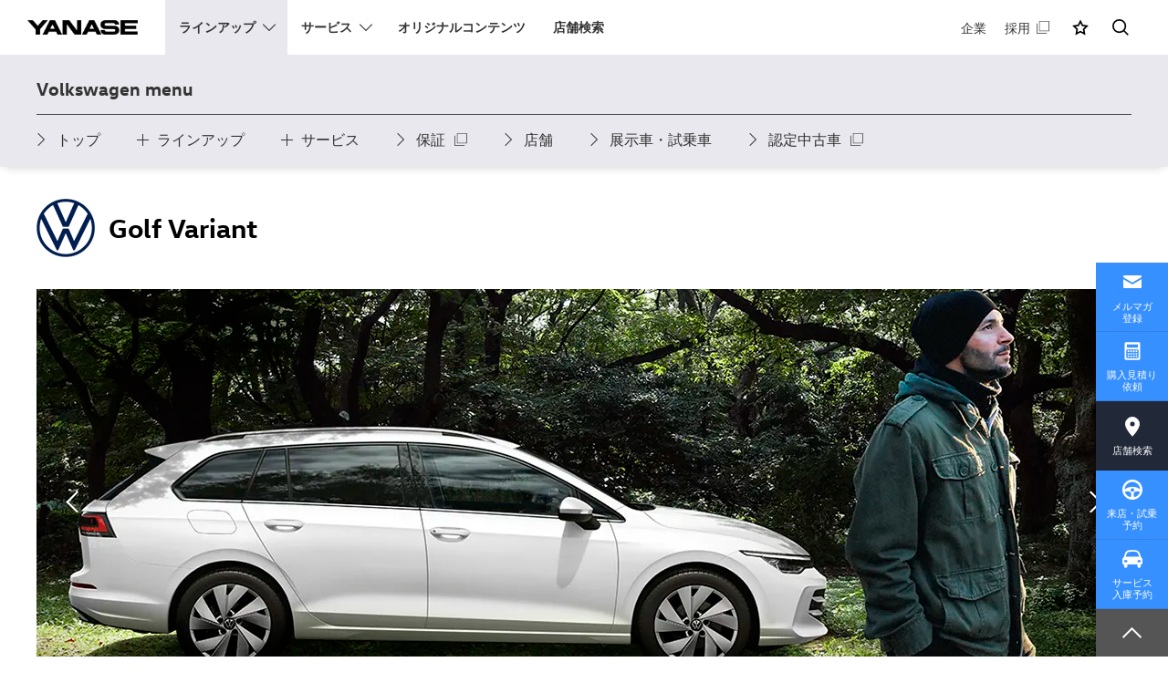

--- FILE ---
content_type: text/html; charset=UTF-8
request_url: https://www.yanase.co.jp/volkswagen/golf_variant/
body_size: 13511
content:
<!DOCTYPE HTML>
<html lang="ja">
<head prefix="og: http://ogp.me/ns# fb: http://ogp.me/ns/fb# article: http://ogp.me/ns/article#">
<meta charset="utf-8">
<meta http-equiv="X-UA-Compatible" content="IE=edge">
<title>フォルクスワーゲン Golf Variant | 株式会社ヤナセ</title>
<meta name="description" content="乗る人によって、価値ある機能を研ぎ澄ましてきたゴルフ。その真価を積み込んだステーションワゴンがさらなる高みへ。">
<meta name="viewport" content="width=device-width">
<meta name="format-detection" content="telephone=no">
<meta property="og:type" content="article">
<meta property="og:title" content="フォルクスワーゲン Golf Variant | 株式会社ヤナセ">
<meta property="og:description" content="乗る人によって、価値ある機能を研ぎ澄ましてきたゴルフ。その真価を積み込んだステーションワゴンがさらなる高みへ。">
<meta property="og:url" content="https://www.yanase.co.jp/volkswagen/golf_variant/">
<link rel="canonical" href="https://www.yanase.co.jp/volkswagen/golf_variant/">
<meta property="og:image" content="https://www.yanase.co.jp/lib/images/og/image.jpg">
<meta property="og:site_name" content="ヤナセ">
<meta property="og:locale" content="ja_JP">
<link rel="stylesheet" href="/app-files/css/custom/brand.css">
<link rel="shortcut icon" href="/favicon.ico">
<link rel="apple-touch-icon-precomposed" href="/app-files/img/symbol/apple-touch-icon.png">
<script type="application/ld+json">
{
  "@context": "https://schema.org",
  "@type": "Organization",
  "url": "https://www.yanase.co.jp/",
  "logo": "https://www.yanase.co.jp/app-files/img/symbol/logo.png"
}
</script>

<!-- Google Tag Manager -->
<script>(function(w,d,s,l,i){w[l]=w[l]||[];w[l].push({'gtm.start':
new Date().getTime(),event:'gtm.js'});var f=d.getElementsByTagName(s)[0],
j=d.createElement(s),dl=l!='dataLayer'?'&l='+l:'';j.async=true;j.src=
'https://www.googletagmanager.com/gtm.js?id='+i+dl;f.parentNode.insertBefore(j,f);
})(window,document,'script','dataLayer','GTM-56LS73T');</script>
<!-- End Google Tag Manager -->


<!-- Google Tag Manager -->
<script>(function(w,d,s,l,i){w[l]=w[l]||[];w[l].push({'gtm.start':
new Date().getTime(),event:'gtm.js'});var f=d.getElementsByTagName(s)[0],
j=d.createElement(s),dl=l!='dataLayer'?'&l='+l:'';j.async=true;j.src=
'https://www.googletagmanager.com/gtm.js?id='+i+dl;f.parentNode.insertBefore(j,f);
})(window,document,'script','dataLayer','GTM-NTZGMHV');</script>
<!-- End Google Tag Manager -->

</head>
<body class="brand-top" data-brand="volkswagen">

<!-- Google Tag Manager (noscript) -->
<noscript><iframe src="https://www.googletagmanager.com/ns.html?id=GTM-56LS73T"
height="0" width="0" style="display:none;visibility:hidden"></iframe></noscript>
<!-- End Google Tag Manager (noscript) -->


<!-- Google Tag Manager (noscript) -->
<noscript><iframe src="https://www.googletagmanager.com/ns.html?id=GTM-NTZGMHV"
height="0" width="0" style="display:none;visibility:hidden"></iframe></noscript>
<!-- End Google Tag Manager (noscript) -->

<header id="header" class="Header">
  <div class="Header__inner">
    <div class="Header__head">
      <h1 class="header-logo--head"><a href="/">YANASE</a></h1>
    </div>
    <div class="Header__body">
      <nav class="header-gnav js-gnav-menu">
        <div class="header-gnav__menu"><div  class="header-gnav__menu__btn js-gnav-menu_trigger" aria-controls="gnav-spmenu" role="navigation"><span class="header-gnav__menu__label">メニュー</span></div></div>
        <div id="gnav-spmenu" class="header-gnav__body js-gnav-menu_panel" aria-hidden="false">
          <ul class="header-gnav__list js-gnav-menu--list">
            <li class="js-gnav">
              <div  class="header-gnav__link has-child js-gnav_trigger js-current--lineup" aria-controls="gnav-lineup"><span>ラインアップ</span></div>
              <div id="gnav-lineup" class="header-gnav__megamenu js-gnav_panel" aria-hidden="true">
                <div class="header-gnav__megamenu__inner">
                  <div class="header-gnav__megamenu__head">
                    <div class="header-gnav__megamenu__head__text">ラインアップ</div>
                  </div>
                  <div class="header-gnav__megamenu__body">
                    <div class="header-gnav__megamenu__body__inner">
                      <div class="header-gnav__category">
                        <div class="header-gnav__category__subtitle">新車取り扱いブランド</div>
                        <div class="header-gnav__brand-list js-tabs-gnav">
                          <div class="header-gnav__brand-list__head js-tabs__navi">
                            <ul class="header-gnav__brand-list__tab-list">
                              <li><a href="#tab-brand01" class="header-gnav__brand-list__tab js-tabs__trigger"><span class="header-gnav__brand-list__tab__label">メルセデス・ベンツ</span></a></li>
                              <li><a href="#tab-brand02" class="header-gnav__brand-list__tab js-tabs__trigger"><span class="header-gnav__brand-list__tab__label">キャデラック</span></a></li>
                              <li><a href="#tab-brand03" class="header-gnav__brand-list__tab js-tabs__trigger"><span class="header-gnav__brand-list__tab__label">シボレー</span></a></li>
                              <li><a href="#tab-brand04" class="header-gnav__brand-list__tab js-tabs__trigger"><span class="header-gnav__brand-list__tab__label">BMW</span></a></li>
                              <li><a href="#tab-brand05" class="header-gnav__brand-list__tab js-tabs__trigger"><span class="header-gnav__brand-list__tab__label">アウディ</span></a></li>
                              <li><a href="#tab-brand06" class="header-gnav__brand-list__tab js-tabs__trigger"><span class="header-gnav__brand-list__tab__label">フォルクスワーゲン</span></a></li>
                              <li><a href="#tab-brand07" class="header-gnav__brand-list__tab js-tabs__trigger"><span class="header-gnav__brand-list__tab__label">ポルシェ</span></a></li>
                              <li><a href="#tab-brand08" class="header-gnav__brand-list__tab js-tabs__trigger"><span class="header-gnav__brand-list__tab__label">フェラーリ</span></a></li>
                            </ul>
                          </div>
                          <div class="header-gnav__brand-list__body">
                            <div class="header-gnav__brand__detail js-tabs__panel js-accordion-bland" id="tab-brand01">
                              <div class="header-gnav__brand__detail__title js-accordion-bland__trigger"><span class="header-gnav__brand__detail__title__label">メルセデス・ベンツ</span></div>
                              <div class="header-gnav__brand__detail__body js-accordion-bland__panel">
                                <div class="header-gnav__brand__head">
                                  <div class="header-gnav__brand__head__inner">
                                    <a href="/mercedes-benz/" class="header-gnav__brand__head__link header-gnav__brand__head__link--mercedes-benz"><span class="header-gnav__brand__head__link__label">メルセデス・ベンツトップ</span></a>
                                  </div>
                                </div>
                                <div class="header-gnav__brand__body">
                                  <div class="header-gnav__brand__body__inner">
                                    <ul class="header-gnav__brand__link-list" data-col-pc="5">
                                      <li class="js-accordion"><div class="header-gnav__brand__link has-child js-accordion__trigger"><span class="header-gnav__brand__link__label">A-Class</span></div>
                                        <ul class="header-gnav__model__link-list js-accordion__panel">
                                          <li><a href="/mercedes-benz/a-class/" class="header-gnav__model__link"><span class="header-gnav__model__link__label">A-Class</span></a></li>
                                          <li><a href="/mercedes-benz/a-class_sedan/" class="header-gnav__model__link"><span class="header-gnav__model__link__label">A-Class Sedan</span></a></li>
                                        </ul>
                                      </li>
                                      <li><a href="/mercedes-benz/b-class/" class="header-gnav__brand__link"><span class="header-gnav__brand__link__label">B-Class</span></a></li>
                                      <li class="js-accordion"><div class="header-gnav__brand__link has-child js-accordion__trigger"><span class="header-gnav__brand__link__label">CLA</span></div>
                                        <ul class="header-gnav__model__link-list js-accordion__panel">
                                          <li><a href="/mercedes-benz/cla_coupe/" class="header-gnav__model__link"><span class="header-gnav__model__link__label">CLA Coup&eacute;</span></a></li>
                                          <li><a href="/mercedes-benz/cla_shootingbrake/" class="header-gnav__model__link"><span class="header-gnav__model__link__label">CLA Shooting Brake</span></a></li>
                                        </ul></li>
                                      <li><a href="/mercedes-benz/gla/" class="header-gnav__brand__link"><span class="header-gnav__brand__link__label">GLA</span></a></li>
                                      <li><a href="/mercedes-benz/glb/" class="header-gnav__brand__link"><span class="header-gnav__brand__link__label">GLB</span></a></li>
                                      <li class="js-accordion"><div class="header-gnav__brand__link has-child js-accordion__trigger"><span class="header-gnav__brand__link__label">C-Class</span></div>
                                        <ul class="header-gnav__model__link-list js-accordion__panel">
                                          <li><a href="/mercedes-benz/c-class_sedan/" class="header-gnav__model__link"><span class="header-gnav__model__link__label">C-Class Sedan</span></a></li>
                                          <li><a href="/mercedes-benz/c-class_stationwagon/" class="header-gnav__model__link"><span class="header-gnav__model__link__label">C-Class Stationwagon</span></a></li>
                                        </ul></li>
                                      <li class="js-accordion"><div class="header-gnav__brand__link has-child js-accordion__trigger"><span class="header-gnav__brand__link__label">E-Class</span></div>
                                        <ul class="header-gnav__model__link-list js-accordion__panel">
                                          <li><a href="/mercedes-benz/e-class_sedan/" class="header-gnav__model__link"><span class="header-gnav__model__link__label">E-Class Sedan</span></a></li>
                                          <li><a href="/mercedes-benz/e-class_stationwagon/" class="header-gnav__model__link"><span class="header-gnav__model__link__label">E-Class Stationwagon</span></a></li>
                                        </ul></li>
                                      <li class="js-accordion"><div class="header-gnav__brand__link has-child js-accordion__trigger"><span class="header-gnav__brand__link__label">CLE</span></div>
                                        <ul class="header-gnav__model__link-list js-accordion__panel">
                                          <li><a href="/mercedes-benz/cle/" class="header-gnav__model__link"><span class="header-gnav__model__link__label">CLE</span></a></li>
                                          <li><a href="/mercedes-benz/cle_cabriolet/" class="header-gnav__model__link"><span class="header-gnav__model__link__label">CLE Cabriolet</span></a></li>
                                        </ul></li>
                                      <li><a href="/mercedes-benz/s-class/" class="header-gnav__brand__link"><span class="header-gnav__brand__link__label">S-Class</span></a></li>
                                      <li class="js-accordion"><div  class="header-gnav__brand__link has-child js-accordion__trigger"><span class="header-gnav__brand__link__label">GLC</span></div>
                                        <ul class="header-gnav__model__link-list js-accordion__panel">
                                          <li><a href="/mercedes-benz/glc_suv/" class="header-gnav__model__link"><span class="header-gnav__model__link__label">GLC</span></a></li>
                                          <li><a href="/mercedes-benz/glc_coupe/" class="header-gnav__model__link"><span class="header-gnav__model__link__label">GLC Coup&eacute;</span></a></li>
                                        </ul></li>
                                      <li class="js-accordion"><div class="header-gnav__brand__link has-child js-accordion__trigger"><span class="header-gnav__brand__link__label">GLE</span></div>
                                        <ul class="header-gnav__model__link-list js-accordion__panel">
                                          <li><a href="/mercedes-benz/gle_suv/" class="header-gnav__model__link"><span class="header-gnav__model__link__label">GLE</span></a></li>
                                          <li><a href="/mercedes-benz/gle_coupe/" class="header-gnav__model__link"><span class="header-gnav__model__link__label">GLE Coup&eacute;</span></a></li>
                                        </ul></li>
                                      <li><a href="/mercedes-benz/gls/" class="header-gnav__brand__link"><span class="header-gnav__brand__link__label">GLS</span></a></li>
                                      <li class="js-accordion"><div class="header-gnav__brand__link has-child js-accordion__trigger"><span class="header-gnav__brand__link__label">G-Class</span></div>
                                        <ul class="header-gnav__model__link-list js-accordion__panel">
                                          <li><a href="/mercedes-benz/g-class/" class="header-gnav__model__link"><span class="header-gnav__model__link__label">G-Class</span></a></li>
                                          <li><a href="/mercedes-benz/g-class_electric/" class="header-gnav__model__link"><span class="header-gnav__model__link__label">G-Class with EQ Technology</span></a></li>
                                        </ul></li>
                                      <li><a href="/mercedes-benz/v-class/" class="header-gnav__brand__link"><span class="header-gnav__brand__link__label">V-Class</span></a></li>
                                      <li class="js-accordion"><div class="header-gnav__brand__link has-child js-accordion__trigger"><span class="header-gnav__brand__link__label">AMG GT</span></div>
                                        <ul class="header-gnav__model__link-list js-accordion__panel">
                                          <li><a href="/mercedes-benz/amg-gt_coupe/" class="header-gnav__model__link"><span class="header-gnav__model__link__label">AMG GT Coup&eacute;</span></a></li>
                                          <li><a href="/mercedes-benz/amg-gt_4door/" class="header-gnav__model__link"><span class="header-gnav__model__link__label">AMG GT 4-Door Coup&eacute;</span></a></li>
                                        </ul></li>
                                      <li><a href="/mercedes-benz/sl/" class="header-gnav__brand__link"><span class="header-gnav__brand__link__label">Mercedes-AMG SL</span></a></li>
                                      <li class="js-accordion"><div class="header-gnav__brand__link has-child js-accordion__trigger"><span class="header-gnav__brand__link__label">Mercedes-Maybach</span></div>
                                        <ul class="header-gnav__model__link-list js-accordion__panel">
                                          <li><a href="/mercedes-benz/mercedes-maybach/" class="header-gnav__model__link"><span class="header-gnav__model__link__label">Mercedes-Maybach <br>S-Class</span></a></li>
                                          <li><a href="/mercedes-benz/mercedes-maybach_gls/" class="header-gnav__model__link"><span class="header-gnav__model__link__label">Mercedes-Maybach <br>GLS</span></a></li>
                                          <li><a href="/mercedes-benz/mercedes-maybach_eqs_suv/" class="header-gnav__model__link"><span class="header-gnav__model__link__label">Mercedes-Maybach <br>EQS SUV</span></a></li>
                                        </ul></li>
                                      <li><a href="/mercedes-benz/eqa/" class="header-gnav__brand__link"><span class="header-gnav__brand__link__label">EQA</span></a></li>
                                      <li><a href="/mercedes-benz/eqb/" class="header-gnav__brand__link"><span class="header-gnav__brand__link__label">EQB</span></a></li>
                                      <li class="js-accordion"><div class="header-gnav__brand__link has-child js-accordion__trigger"><span class="header-gnav__brand__link__label">EQE</span></div>
                                        <ul class="header-gnav__model__link-list js-accordion__panel">
                                          <li><a href="/mercedes-benz/eqe/" class="header-gnav__model__link"><span class="header-gnav__model__link__label">EQE</span></a></li>
                                          <li><a href="/mercedes-benz/eqe_suv/" class="header-gnav__model__link"><span class="header-gnav__model__link__label">EQE SUV</span></a></li>
                                        </ul></li>
                                      <li class="js-accordion"><div class="header-gnav__brand__link has-child js-accordion__trigger"><span class="header-gnav__brand__link__label">EQS</span></div>
                                        <ul class="header-gnav__model__link-list js-accordion__panel">
                                          <li><a href="/mercedes-benz/eqs/" class="header-gnav__model__link"><span class="header-gnav__model__link__label">EQS</span></a></li>
                                          <li><a href="/mercedes-benz/eqs_suv/" class="header-gnav__model__link"><span class="header-gnav__model__link__label">EQS SUV</span></a></li>
                                        </ul></li>
                                    </ul>
                                  </div>
                                </div>
                              </div>
                            </div>
                            <div class="header-gnav__brand__detail js-accordion-bland js-tabs__panel" id="tab-brand02">
                              <div class="header-gnav__brand__detail__title js-accordion-bland__trigger"><span class="header-gnav__brand__detail__title__label">キャデラック</span></div>
                              <div class="header-gnav__brand__detail__body js-accordion-bland__panel">
                                <div class="header-gnav__brand__head">
                                  <div class="header-gnav__brand__head__inner">
                                    <a href="/cadillac/" class="header-gnav__brand__head__link header-gnav__brand__head__link--cadillac"><span class="header-gnav__brand__head__link__label">キャデラックトップ</span></a>
                                  </div>
                                </div>
                                <div class="header-gnav__brand__body">
                                  <div class="header-gnav__brand__body__inner">
                                    <ul class="header-gnav__brand__link-list" data-col-pc="5">
                                      <li><a href="/cadillac/xt4/" class="header-gnav__brand__link"><span class="header-gnav__brand__link__label">XT4</span></a></li>
                                      <li><a href="/cadillac/xt5/" class="header-gnav__brand__link"><span class="header-gnav__brand__link__label">XT5</span></a></li>
                                      <li><a href="/cadillac/xt6/" class="header-gnav__brand__link"><span class="header-gnav__brand__link__label">XT6</span></a></li>
                                      <li><a href="/cadillac/escalade/" class="header-gnav__brand__link"><span class="header-gnav__brand__link__label">ESCALADE</span></a></li>
                                      <li><a href="/cadillac/lyriq/" class="header-gnav__brand__link"><span class="header-gnav__brand__link__label">LYRIQ</span></a></li>
                                    </ul>
                                  </div>
                                </div>
                              </div>
                            </div>
                            <div class="header-gnav__brand__detail js-accordion-bland js-tabs__panel" id="tab-brand03">
                              <div class="header-gnav__brand__detail__title js-accordion-bland__trigger"><span class="header-gnav__brand__detail__title__label">シボレー</span></div>
                              <div class="header-gnav__brand__detail__body js-accordion-bland__panel">
                                <div class="header-gnav__brand__head">
                                  <div class="header-gnav__brand__head__inner">
                                    <a href="/chevrolet/" class="header-gnav__brand__head__link header-gnav__brand__head__link--chevrolet"><span class="header-gnav__brand__head__link__label">シボレートップ</span></a>
                                  </div>
                                </div>
                                <div class="header-gnav__brand__body">
                                  <div class="header-gnav__brand__body__inner">
                                    <ul class="header-gnav__brand__link-list" data-col-pc="5">
                                      <li><a href="/chevrolet/corvette/" class="header-gnav__brand__link"><span class="header-gnav__brand__link__label">Corvette</span></a></li>
                                    </ul>
                                  </div>
                                </div>
                              </div>
                            </div>
                            <div class="header-gnav__brand__detail js-accordion-bland js-tabs__panel" id="tab-brand04">
                              <div class="header-gnav__brand__detail__title js-accordion-bland__trigger"><span class="header-gnav__brand__detail__title__label">BMW</span></div>
                              <div class="header-gnav__brand__detail__body js-accordion-bland__panel">
                                <div class="header-gnav__brand__head">
                                  <div class="header-gnav__brand__head__inner">
                                    <a href="/bmw/" class="header-gnav__brand__head__link header-gnav__brand__head__link--bmw"><span class="header-gnav__brand__head__link__label">BMWトップ</span></a>
                                  </div>
                                </div>
                                <div class="header-gnav__brand__body">
                                  <div class="header-gnav__brand__body__inner">
                                    <ul class="header-gnav__brand__link-list" data-col-pc="5">
                                      <li><a href="/bmw/1-series/" class="header-gnav__brand__link"><span class="header-gnav__brand__link__label">1 シリーズ</span></a></li>
                                      <li class="js-accordion"><div  class="header-gnav__brand__link has-child js-accordion__trigger"><span class="header-gnav__brand__link__label">2 シリーズ</span></div>
                                        <ul class="header-gnav__model__link-list js-accordion__panel">
                                          <li><a href="/bmw/2-series-active-tourer/" class="header-gnav__model__link"><span class="header-gnav__model__link__label">2 シリーズ アクティブ ツアラー</span></a></li>
                                          <li><a href="/bmw/2-series-coupe/" class="header-gnav__model__link"><span class="header-gnav__model__link__label">2 シリーズ クーペ</span></a></li>
                                          <li><a href="/bmw/2-series-gran-coupe/" class="header-gnav__model__link"><span class="header-gnav__model__link__label">2 シリーズ グラン クーペ</span></a></li>
                                        </ul>
                                      </li>
                                      <li class="js-accordion"><div  class="header-gnav__brand__link has-child js-accordion__trigger"><span class="header-gnav__brand__link__label">3 シリーズ</span></div>
                                        <ul class="header-gnav__model__link-list js-accordion__panel">
                                          <li><a href="/bmw/3-series-sedan/" class="header-gnav__model__link"><span class="header-gnav__model__link__label">3 シリーズ セダン</span></a></li>
                                          <li><a href="/bmw/3-series-touring/" class="header-gnav__model__link"><span class="header-gnav__model__link__label">3 シリーズ ツーリング</span></a></li>
                                        </ul>
                                      </li>
                                      <li class="js-accordion"><div  class="header-gnav__brand__link has-child js-accordion__trigger"><span class="header-gnav__brand__link__label">4 シリーズ</span></div>
                                        <ul class="header-gnav__model__link-list js-accordion__panel">
                                          <li><a href="/bmw/4-series-coupe/" class="header-gnav__model__link"><span class="header-gnav__model__link__label">4 シリーズ クーペ</span></a></li>
                                          <li><a href="/bmw/4-series-gran-coupe/" class="header-gnav__model__link"><span class="header-gnav__model__link__label">4 シリーズ グラン クーペ</span></a></li>
                                          <li><a href="/bmw/4-series-convertible/" class="header-gnav__model__link"><span class="header-gnav__model__link__label">4 シリーズ カブリオレ</span></a></li>
                                        </ul>
                                      </li>
                                      <li class="js-accordion"><div  class="header-gnav__brand__link has-child js-accordion__trigger"><span class="header-gnav__brand__link__label">5 シリーズ</span></div>
                                        <ul class="header-gnav__model__link-list js-accordion__panel">
                                          <li><a href="/bmw/5-series-sedan/" class="header-gnav__model__link"><span class="header-gnav__model__link__label">5 シリーズ セダン</span></a></li>
                                          <li><a href="/bmw/5-series-touring/" class="header-gnav__model__link"><span class="header-gnav__model__link__label">5 シリーズ ツーリング</span></a></li>
                                        </ul>
                                      </li>
                                      <li><a href="/bmw/7-series/" class="header-gnav__brand__link"><span class="header-gnav__brand__link__label">7 シリーズ</span></a></li>
                                      <li class="js-accordion"><div  class="header-gnav__brand__link has-child js-accordion__trigger"><span class="header-gnav__brand__link__label">8 シリーズ</span></div>
                                        <ul class="header-gnav__model__link-list js-accordion__panel">
                                          <li><a href="/bmw/8-series-coupe/" class="header-gnav__model__link"><span class="header-gnav__model__link__label">8 シリーズ クーペ</span></a></li>
                                          <li><a href="/bmw/8-series-gran-coupe/" class="header-gnav__model__link"><span class="header-gnav__model__link__label">8 シリーズ グラン クーペ</span></a></li>
                                          <li><a href="/bmw/8-series-convertible/" class="header-gnav__model__link"><span class="header-gnav__model__link__label">8 シリーズ カブリオレ</span></a></li>
                                        </ul>
                                      </li>
                                      <li><a href="/bmw/x1/" class="header-gnav__brand__link"><span class="header-gnav__brand__link__label">X1</span></a></li>
                                      <li><a href="/bmw/x2/" class="header-gnav__brand__link"><span class="header-gnav__brand__link__label">X2</span></a></li>
                                      <li><a href="/bmw/x3/" class="header-gnav__brand__link"><span class="header-gnav__brand__link__label">X3</span></a></li>
                                      <li><a href="/bmw/x4/" class="header-gnav__brand__link"><span class="header-gnav__brand__link__label">X4</span></a></li>
                                      <li><a href="/bmw/x5/" class="header-gnav__brand__link"><span class="header-gnav__brand__link__label">X5</span></a></li>
                                      <li><a href="/bmw/x6/" class="header-gnav__brand__link"><span class="header-gnav__brand__link__label">X6</span></a></li>
                                      <li><a href="/bmw/x7/" class="header-gnav__brand__link"><span class="header-gnav__brand__link__label">X7</span></a></li>
                                      <li><a href="/bmw/z4/" class="header-gnav__brand__link"><span class="header-gnav__brand__link__label">Z</span></a></li>
                                      <li><a href="/bmw/ix/" class="header-gnav__brand__link"><span class="header-gnav__brand__link__label">iX</span></a></li>
                                      <li><a href="/bmw/xm/" class="header-gnav__brand__link"><span class="header-gnav__brand__link__label">XM</span></a></li>
                                    </ul>
                                  </div>
                                </div>
                              </div>
                            </div>
                            <div class="header-gnav__brand__detail js-accordion-bland js-tabs__panel" id="tab-brand05">
                              <div class="header-gnav__brand__detail__title js-accordion-bland__trigger"><span class="header-gnav__brand__detail__title__label">アウディ</span></div>
                              <div class="header-gnav__brand__detail__body js-accordion-bland__panel">
                                <div class="header-gnav__brand__head">
                                  <div class="header-gnav__brand__head__inner">
                                    <a href="/audi/" class="header-gnav__brand__head__link header-gnav__brand__head__link--audi"><span class="header-gnav__brand__head__link__label">アウディトップ</span></a>
                                  </div>
                                </div>
                                <div class="header-gnav__brand__body">
                                  <div class="header-gnav__brand__body__inner">
                                    <ul class="header-gnav__brand__link-list" data-col-pc="5">
                                      <li class="js-accordion"><div class="header-gnav__brand__link has-child js-accordion__trigger"><span class="header-gnav__brand__link__label">Audi A6 e-tron</span></div>
                                        <ul class="header-gnav__model__link-list js-accordion__panel">
                                          <li><a href="/audi/audi-a6_avant_e-tron/" class="header-gnav__model__link"><span class="header-gnav__model__link__label">Audi A6 Avant e-tron</span></a></li>
                                          <li><a href="/audi/audi-a6_sportback_e-tron/" class="header-gnav__model__link"><span class="header-gnav__model__link__label">Audi A6 Sportback e-tron</span></a></li>
                                        </ul>
                                      </li>
                                      <li class="js-accordion"><div class="header-gnav__brand__link has-child js-accordion__trigger"><span class="header-gnav__brand__link__label">Audi Q4 e-tron</span></div>
                                        <ul class="header-gnav__model__link-list js-accordion__panel">
                                          <li><a href="/audi/audi-q4-e-tron/" class="header-gnav__model__link"><span class="header-gnav__model__link__label">Audi Q4 e-tron</span></a></li>
                                          <li><a href="/audi/audi-q4_sportback_e-tron/" class="header-gnav__model__link"><span class="header-gnav__model__link__label">Audi Q4 Sportback e-tron</span></a></li>
                                        </ul>
                                      </li>
                                      <li class="js-accordion"><div class="header-gnav__brand__link has-child js-accordion__trigger"><span class="header-gnav__brand__link__label">Audi Q6 e-tron</span></div>
                                        <ul class="header-gnav__model__link-list js-accordion__panel">
                                          <li><a href="/audi/audi-q6-e-tron/" class="header-gnav__model__link"><span class="header-gnav__model__link__label">Audi Q6 e-tron</span></a></li>
                                          <li><a href="/audi/audi-q6_sportback_e-tron/" class="header-gnav__model__link"><span class="header-gnav__model__link__label">Audi Q6 Sportback e-tron</span></a></li>
                                        </ul>
                                      </li>
                                      <li class="js-accordion"><div class="header-gnav__brand__link has-child js-accordion__trigger"><span class="header-gnav__brand__link__label">Audi Q8 e-tron</span></div>
                                        <ul class="header-gnav__model__link-list js-accordion__panel">
                                          <li><a href="/audi/audi-q8-e-tron/" class="header-gnav__model__link"><span class="header-gnav__model__link__label">Audi Q8 e-tron</span></a></li>
                                          <li><a href="/audi/audi-q8_sportback_e-tron/" class="header-gnav__model__link"><span class="header-gnav__model__link__label">Audi Q8 Sportback e-tron</span></a></li>
                                        </ul>
                                      </li>
                                      <li><a href="/audi/audi-e-tron_gt/" class="header-gnav__brand__link"><span class="header-gnav__brand__link__label">e-tron GT</span></a></li>
                                      <li><a href="/audi/a1_sportback/" class="header-gnav__brand__link"><span class="header-gnav__brand__link__label">Audi A1</span></a></li>
                                      <li class="js-accordion"><div class="header-gnav__brand__link has-child js-accordion__trigger"><span class="header-gnav__brand__link__label">Audi A3</span></div>
                                        <ul class="header-gnav__model__link-list js-accordion__panel">
                                          <li><a href="/audi/a3_sportback/" class="header-gnav__model__link"><span class="header-gnav__model__link__label">A3 Sportback</span></a></li>
                                          <li><a href="/audi/a3_sedan/" class="header-gnav__model__link"><span class="header-gnav__model__link__label">A3 Sedan</span></a></li>
                                        </ul>
                                      </li>
                                      <li class="js-accordion"><div class="header-gnav__brand__link has-child js-accordion__trigger"><span class="header-gnav__brand__link__label">Audi A5</span></div>
                                        <ul class="header-gnav__model__link-list js-accordion__panel">
                                          <li><a href="/audi/a5/" class="header-gnav__model__link"><span class="header-gnav__model__link__label">A5</span></a></li>
                                          <li><a href="/audi/a5_avant/" class="header-gnav__model__link"><span class="header-gnav__model__link__label">A5 Avant</span></a></li>
                                        </ul>
                                      </li>
                                      <li class="js-accordion"><div class="header-gnav__brand__link has-child js-accordion__trigger"><span class="header-gnav__brand__link__label">Audi A6</span></div>
                                        <ul class="header-gnav__model__link-list js-accordion__panel">
                                          <li><a href="/audi/a6/" class="header-gnav__model__link"><span class="header-gnav__model__link__label">A6</span></a></li>
                                          <li><a href="/audi/a6_avant/" class="header-gnav__model__link"><span class="header-gnav__model__link__label">A6 Avant</span></a></li>
                                        </ul>
                                      </li>
                                      <li><a href="/audi/a7_sportback/" class="header-gnav__brand__link"><span class="header-gnav__brand__link__label">Audi A7</span></a></li>
                                      <li><a href="/audi/a8/" class="header-gnav__brand__link"><span class="header-gnav__brand__link__label">Audi A8</span></a></li>
                                      <li><a href="/audi/q2/" class="header-gnav__brand__link"><span class="header-gnav__brand__link__label">Audi Q2</span></a></li>
                                      <li class="js-accordion"><div class="header-gnav__brand__link has-child js-accordion__trigger"><span class="header-gnav__brand__link__label">Audi Q3</span></div>
                                        <ul class="header-gnav__model__link-list js-accordion__panel">
                                          <li><a href="/audi/q3/" class="header-gnav__model__link"><span class="header-gnav__model__link__label">Q3</span></a></li>
                                          <li><a href="/audi/q3_sportback/" class="header-gnav__model__link"><span class="header-gnav__model__link__label">Q3 Sportback</span></a></li>
                                        </ul>
                                      </li>
                                      <li class="js-accordion"><div class="header-gnav__brand__link has-child js-accordion__trigger"><span class="header-gnav__brand__link__label">Audi Q5</span></div>
                                        <ul class="header-gnav__model__link-list js-accordion__panel">
                                          <li><a href="/audi/q5/" class="header-gnav__model__link"><span class="header-gnav__model__link__label">Q5</span></a></li>
                                          <li><a href="/audi/q5_sportback/" class="header-gnav__model__link"><span class="header-gnav__model__link__label">Q5 Sportback</span></a></li>
                                        </ul>
                                      </li>
                                      <li><a href="/audi/q7/" class="header-gnav__brand__link"><span class="header-gnav__brand__link__label">Audi Q7</span></a></li>
                                      <li><a href="/audi/q8/" class="header-gnav__brand__link"><span class="header-gnav__brand__link__label">Audi Q8</span></a></li>
                                    </ul>
                                  </div>
                                </div>
                              </div>
                            </div>
                            <div class="header-gnav__brand__detail js-accordion-bland js-tabs__panel" id="tab-brand06">
                              <div class="header-gnav__brand__detail__title js-accordion-bland__trigger"><span class="header-gnav__brand__detail__title__label">フォルクスワーゲン</span></div>
                              <div class="header-gnav__brand__detail__body js-accordion-bland__panel">
                                <div class="header-gnav__brand__head">
                                  <div class="header-gnav__brand__head__inner">
                                    <a href="/volkswagen/" class="header-gnav__brand__head__link header-gnav__brand__head__link--volkswagen"><span class="header-gnav__brand__head__link__label">フォルクスワーゲントップ</span></a>
                                  </div>
                                </div>
                                <div class="header-gnav__brand__body">
                                  <div class="header-gnav__brand__body__inner">
                                    <ul class="header-gnav__brand__link-list" data-col-pc="5">
                                      <li><a href="/volkswagen/polo/" class="header-gnav__brand__link"><span class="header-gnav__brand__link__label">Polo</span></a></li>
                                      <li><a href="/volkswagen/polo_gti/" class="header-gnav__brand__link"><span class="header-gnav__brand__link__label">Polo GTI</span></a></li>
                                      <li><a href="/volkswagen/golf/" class="header-gnav__brand__link"><span class="header-gnav__brand__link__label">Golf</span></a></li>
                                      <li><a href="/volkswagen/golf_gti/" class="header-gnav__brand__link"><span class="header-gnav__brand__link__label">Golf GTI</span></a></li>
                                      <li><a href="/volkswagen/golf_r/" class="header-gnav__brand__link"><span class="header-gnav__brand__link__label">Golf R</span></a></li>
                                      <li><a href="/volkswagen/golf_variant/" class="header-gnav__brand__link"><span class="header-gnav__brand__link__label">Golf Variant</span></a></li>
                                      <li><a href="/volkswagen/golf_r_variant/" class="header-gnav__brand__link"><span class="header-gnav__brand__link__label">Golf R Variant</span></a></li>
                                      <li><a href="/volkswagen/golf_touran/" class="header-gnav__brand__link"><span class="header-gnav__brand__link__label">Golf Touran</span></a></li>
                                      <li><a href="/volkswagen/t-cross/" class="header-gnav__brand__link"><span class="header-gnav__brand__link__label">T-Cross</span></a></li>
                                      <li><a href="/volkswagen/t-roc/" class="header-gnav__brand__link"><span class="header-gnav__brand__link__label">T-Roc</span></a></li>
                                      <li><a href="/volkswagen/t-roc_r/" class="header-gnav__brand__link"><span class="header-gnav__brand__link__label">T-Roc R</span></a></li>
                                      <li><a href="/volkswagen/tiguan/" class="header-gnav__brand__link"><span class="header-gnav__brand__link__label">Tiguan</span></a></li>
                                      <!--<li><a href="/volkswagen/tiguan_r/" class="header-gnav__brand__link"><span class="header-gnav__brand__link__label">Tiguan R</span></a></li>-->
                                      <li><a href="/volkswagen/passat/" class="header-gnav__brand__link"><span class="header-gnav__brand__link__label">Passat</span></a></li>
                                      <!--<li><a href="/volkswagen/passat_alltrack/" class="header-gnav__brand__link"><span class="header-gnav__brand__link__label">Passat Alltrack</span></a></li>-->
                                      <!--<li><a href="/volkswagen/arteon/" class="header-gnav__brand__link"><span class="header-gnav__brand__link__label">Arteon/Arteon Shooting Brake</span></a></li>-->
                                      <li><a href="/volkswagen/id4/" class="header-gnav__brand__link"><span class="header-gnav__brand__link__label">ID.4</span></a></li>
                                      <li><a href="/volkswagen/idbuzz/" class="header-gnav__brand__link"><span class="header-gnav__brand__link__label">ID. Buzz</span></a></li>
                                    </ul>
                                  </div>
                                </div>
                              </div>
                            </div>
                            <div class="header-gnav__brand__detail js-accordion-bland js-tabs__panel" id="tab-brand07">
                              <div class="header-gnav__brand__detail__title js-accordion-bland__trigger"><span class="header-gnav__brand__detail__title__label">ポルシェ</span></div>
                              <div class="header-gnav__brand__detail__body js-accordion-bland__panel">
                                <div class="header-gnav__brand__head">
                                  <div class="header-gnav__brand__head__inner">
                                    <a href="/porsche/" class="header-gnav__brand__head__link header-gnav__brand__head__link--porsche"><span class="header-gnav__brand__head__link__label">ポルシェトップ</span></a>
                                  </div>
                                </div>
                                <div class="header-gnav__brand__body">
                                  <div class="header-gnav__brand__body__inner">
                                    <ul class="header-gnav__brand__link-list" data-col-pc="5">
                                      <li class="js-accordion"><div  class="header-gnav__brand__link has-child js-accordion__trigger"><span class="header-gnav__brand__link__label">718</span></div>
                                        <ul class="header-gnav__model__link-list js-accordion__panel">
                                          <li><a href="/porsche/718-cayman/" class="header-gnav__model__link"><span class="header-gnav__model__link__label">718 Cayman Models</span></a></li>
                                          <li><a href="/porsche/718-boxster/" class="header-gnav__model__link"><span class="header-gnav__model__link__label">718 Boxster Models</span></a></li>
                                          <li><a href="/porsche/718-spyder/" class="header-gnav__model__link"><span class="header-gnav__model__link__label">718 Spyder</span></a></li>
                                        </ul>
                                      </li>
                                      <li class="js-accordion"><div  class="header-gnav__brand__link has-child js-accordion__trigger"><span class="header-gnav__brand__link__label">911</span></div>
                                        <ul class="header-gnav__model__link-list js-accordion__panel">
                                          <li><a href="/porsche/911-models/" class="header-gnav__model__link"><span class="header-gnav__model__link__label">911 Models</span></a></li>
                                          <li><a href="/porsche/911-cabriolet-models/" class="header-gnav__model__link"><span class="header-gnav__model__link__label">911 Cabriolet Models</span></a></li>
                                          <li><a href="/porsche/911-targa-models/" class="header-gnav__model__link"><span class="header-gnav__model__link__label">911 Targa Models</span></a></li>
                                        </ul>
                                      </li>
                                      <li class="js-accordion"><div  class="header-gnav__brand__link has-child js-accordion__trigger"><span class="header-gnav__brand__link__label">Taycan</span></div>
                                        <ul class="header-gnav__model__link-list js-accordion__panel">
                                          <li><a href="/porsche/taycan-sports-sedan/" class="header-gnav__model__link"><span class="header-gnav__model__link__label">Taycan Sport Sedan Models</span></a></li>
                                          <li><a href="/porsche/taycan-cross-turismo/" class="header-gnav__model__link"><span class="header-gnav__model__link__label">Taycan Cross Turismo Models</span></a></li>
                                        </ul>
                                      </li>
                                      <li class="js-accordion"><div  class="header-gnav__brand__link has-child js-accordion__trigger"><span class="header-gnav__brand__link__label">Panamera</span></div>
                                        <ul class="header-gnav__model__link-list js-accordion__panel">
                                          <li><a href="/porsche/panamera-sports-sedan/" class="header-gnav__model__link"><span class="header-gnav__model__link__label">Panamera Sport Sedan Models</span></a></li>
                                          <!--<li><a href="/porsche/panamera-sports-turismo/" class="header-gnav__model__link"><span class="header-gnav__model__link__label">Panamera Sport Turismo Models</span></a></li>-->
                                        </ul>
                                      </li>
                                      <li class="js-accordion"><div  class="header-gnav__brand__link has-child js-accordion__trigger"><span class="header-gnav__brand__link__label">Macan</span></div>
                                        <ul class="header-gnav__model__link-list js-accordion__panel">
                                          <li><a href="/porsche/macan/" class="header-gnav__model__link"><span class="header-gnav__model__link__label">Macan</span></a></li>
                                          <li><a href="/porsche/macan-electric/" class="header-gnav__model__link"><span class="header-gnav__model__link__label">Macan Electric</span></a></li>
                                        </ul>
                                      </li>
                                      <li class="js-accordion"><div  class="header-gnav__brand__link has-child js-accordion__trigger"><span class="header-gnav__brand__link__label">Cayenne</span></div>
                                        <ul class="header-gnav__model__link-list js-accordion__panel">
                                          <li><a href="/porsche/cayenne-suv/" class="header-gnav__model__link"><span class="header-gnav__model__link__label">Cayenne SUV Models</span></a></li>
                                          <li><a href="/porsche/cayenne-coupe/" class="header-gnav__model__link"><span class="header-gnav__model__link__label">Cayenne Coup&eacute; Models</span></a></li>
                                        </ul>
                                      </li>
                                    </ul>
                                  </div>
                                </div>
                              </div>
                            </div>
                            <div class="header-gnav__brand__detail js-accordion-bland js-tabs__panel" id="tab-brand08">
                              <div class="header-gnav__brand__detail__title js-accordion-bland__trigger"><span class="header-gnav__brand__detail__title__label">フェラーリ</span></div>
                              <div class="header-gnav__brand__detail__body js-accordion-bland__panel">
                                <div class="header-gnav__brand__head">
                                  <div class="header-gnav__brand__head__inner">
                                    <a href="/ferrari/yanase_fiorano_motori/shopinfo/" class="header-gnav__brand__head__link header-gnav__brand__head__link--ferrari"><span class="header-gnav__brand__head__link__label">フェラーリトップ</span></a>
                                  </div>
                                </div>
                              </div>
                            </div>
                          </div>
                        </div>
                      </div>
                      <div class="header-gnav__category">
                        <div class="header-gnav__category__subtitle">中古車サイト</div>
                        <ul class="header-gnav__category__list" data-col-pc="auto">
                          <li><a href="https://yanase.jp/guaranteedcars/" target="_blank" rel="noopener" class="header-gnav__category__link header-gnav__category__link--blank"><span class="header-gnav__category__link__label">ヤナセ認定中古車/キャデラック・シボレー</span></a></li>
                          <li><a href="https://yanase.jp/mercedes-benz/certifiedcars/" target="_blank" rel="noopener" class="header-gnav__category__link header-gnav__category__link--blank"><span class="header-gnav__category__link__label">メルセデス・ベンツ</span></a></li>
                          <li><a href="https://bps.bmw.com/JP/ja_JP/27024-dg" target="_blank" rel="noopener" class="header-gnav__category__link header-gnav__category__link--blank"><span class="header-gnav__category__link__label">BMW</span></a></li>
                          <li><a href="https://yanase-audi.com/search/" target="_blank" rel="noopener" class="header-gnav__category__link header-gnav__category__link--blank"><span class="header-gnav__category__link__label">アウディ</span></a></li>
                          <li><a href="https://www.volkswagen.co.jp/ja/certified-pre-owned.html/__app/search/.app?t_partner-app=JPN63230&t_partner-app=JPN63220&priceMode-app=price&viewMode-app=tile&sort-app=DATE_OFFER&sortdirection-app=ASC" target="_blank" rel="noopener" class="header-gnav__category__link header-gnav__category__link--blank"><span class="header-gnav__category__link__label">フォルクスワーゲン</span></a></li>
                          <li><a href="/porsche/approvedused/" target="_blank" rel="noopener" class="header-gnav__category__link header-gnav__category__link--blank"><span class="header-gnav__category__link__label">ポルシェ</span></a></li>
                          <li><a href="https://tokyo-yanase.ferraridealers.com/ja-JP/r/used-ferrari/f" target="_blank" rel="noopener" class="header-gnav__category__link header-gnav__category__link--blank"><span class="header-gnav__category__link__label">フェラーリ</span></a></li>
                        </ul>
                      </div>
                    </div>
                  </div>
                  <div class="header-gnav__megamenu__foot">
                    <div  class="header-gnav__megamenu__close"><span class="header-gnav__megamenu__close__label">閉じる</span></div>
                  </div>
                </div>
              </div>
            </li>
            <li class="js-gnav">
              <div  class="header-gnav__link has-child js-gnav_trigger js-current--service" aria-controls="gnav-service"><span>サービス</span></div>
              <div id="gnav-service" class="header-gnav__megamenu js-gnav_panel" aria-hidden="true">
                <div class="header-gnav__megamenu__inner">
                  <div class="header-gnav__megamenu__head">
                    <a href="/service/" class="header-gnav__megamenu__head__link">サービス<span class="util-pc-hidden">トップ</span></a>
                  </div>
                  <div class="header-gnav__megamenu__body">
                    <div class="header-gnav__megamenu__body__inner">
                      <div class="header-gnav__category">
                        <ul class="header-gnav__category__list" data-col-pc="3">
                          <li><a href="/service/after/" class="header-gnav__category__link"><span class="header-gnav__category__link__label">アフターサービス </span></a></li>
                          <li><a href="/service/finance-insurance/" class="header-gnav__category__link"><span class="header-gnav__category__link__label">ファイナンス/保険</span></a></li>
                          <li><a href="/service/adaptation_vehicles/" class="header-gnav__category__link"><span class="header-gnav__category__link__label">ヤナセの福祉車両</span></a></li>
                          <li><a href="/service/rent-a-car/" class="header-gnav__category__link"><span class="header-gnav__category__link__label">ヤナセのレンタカー</span></a></li>
                          <li><a href="https://yanase-classic.com/" target="_blank" rel="noopener" class="header-gnav__category__link header-gnav__category__link--blank"><span class="header-gnav__category__link__label">ヤナセクラシックカーセンター</span></a></li>
                        </ul>
                      </div>
                    </div>
                  </div>
                  <div class="header-gnav__megamenu__foot">
                    <div  class="header-gnav__megamenu__close"><span class="header-gnav__megamenu__close__label">閉じる</span></div>
                  </div>
                </div>
              </div>
            </li>
            <li>
              <a href="/original/" class="header-gnav__link"><span>オリジナルコンテンツ</span></a>
            </li>
            <li>
              <a href="/store/" class="header-gnav__link"><span>店舗検索</span></a>
            </li>
            <li class="util-pc-hidden">
              <a href="/company/" class="header-gnav__link"><span>企業情報</span></a>
            </li>
            <li class="util-pc-hidden">
              <a href="http://recruit-yanase.jp/" target="_blank" rel="noopener" class="header-gnav__link header-gnav__link--blank"><span>採用情報</span></a>
            </li>
          </ul>
        </div>
      </nav>
      <!--/Header__body-->
    </div>
    <div class="Header__foot">
      <div class="header-utility">
        <ul class="header-utility__list">
          <li><a href="/company/" class="header-utility__list__link"><span class="header-utility__list__label">企業</span></a></li>
          <li><a href="http://recruit-yanase.jp/" target="_blank" rel="noopener" class="header-utility__list__link--blank"><span class="header-utility__list__label">採用</span></a></li>
        </ul>
        <div class="header-mystore js-gnav-mystore">
          <div  class="header-mystore__btn js-gnav-mystore_trigger" aria-controls="gnav-mystore" role="button"><span>MY店舗</span></div>
          <div id="gnav-mystore" class="header-mystore__box js-gnav-mystore_detail" aria-hidden="true">
            <div class="header-mystore__body">
              <div class="header-mystore--noshop js-gnav-mystore--noshop">
                <p class="header-mystore__text">My店舗が登録されていません</p>
                <div class="header-mystore__search-btn"><a href="/store/" class="header-mystore__search-btn__type"><span class="header-mystore__search-btn__label">店舗を探す</span></a></div>
              </div>
              <div class="header-mystore--select js-gnav-mystore--select">
                <p class="header-mystore__title">My店舗</p>
                <div class="header-mystore__select-btn"><a href="/store/" class="header-mystore__select-btn__type js-gnav-mystore--select__link"><span class="header-mystore__select-btn__label js-gnav-mystore--select__name"></span></a></div>
              </div>
            </div>
          </div>
        </div>
        <div class="header-search js-gnav-search">
          <div  class="header-search__btn js-gnav-search_trigger" aria-controls="gnav-search" role="search"><span>検索</span></div>
          <div id="gnav-search" class="header-search__box js-gnav-search_detail" aria-hidden="true">
            <div class="header-search__body">
              <form class="header-search__form" action="/search.html">
                <fieldset class="header-search__form__fieldset">
                  <div class="header-search__form__inner">
                      <input type="text" name="q" value="" class="header-search__form__input js-gnav-search__input" placeholder="フリーワード検索">
                      <div class="header-search__form__submit">
                        <input type="submit" value="検索" class="header-search__form__submit__label">
                      </div>
                  </div>
                </fieldset>
              </form>
            </div>
          </div>
        </div>
      </div>
      <!--/Header__foot-->
    </div>
    <!--/Header__inner-->
  </div>
  <!--/Header-->
</header>
<main id="main" class="Main">
  <div class="Main__inner">
    <div class="Main__guide">
      <nav class="main-lnav--top js-localnav">
        <div class="main-lnav__inner">
          <div class="main-lnav__head js-localnav_trigger">
            <span class="main-lnav__head__title main-lnav__head__title--volkswagen">Volkswagen menu</span>
          </div>
          <div id="lnav-body" class="main-lnav__body js-localnav_panel">
            <ul class="main-lnav__link-list">
              <li class="main-lnav__link-list--top"><a href="/volkswagen/" class="main-lnav__link-list__link"><span class="main-lnav__link-list__link__label">トップ</span></a></li>
              <li class="js-lnav-sub"><div  class="main-lnav__link-list__link has-child js-lnav-sub_trigger" aria-controls="lnav-volkswagen-lineup"><span class="main-lnav__link-list__link__label">ラインアップ</span></div>
                <div id="lnav-volkswagen-lineup" class="main-lnav__item js-lnav-sub_panel" aria-hidden="true">
                  <ul class="main-lnav__item__link-list" data-col-pc="5">
                    <li><a href="/volkswagen/polo/" class="main-lnav__item__link"><span class="main-lnav__item__link__label">Polo</span></a></li>
                    <li><a href="/volkswagen/polo_gti/" class="main-lnav__item__link"><span class="main-lnav__item__link__label">Polo GTI</span></a></li>
                    <li><a href="/volkswagen/golf/" class="main-lnav__item__link"><span class="main-lnav__item__link__label">Golf</span></a></li>
                    <li><a href="/volkswagen/golf_gti/" class="main-lnav__item__link"><span class="main-lnav__item__link__label">Golf GTI</span></a></li>
                    <li><a href="/volkswagen/golf_r/" class="main-lnav__item__link"><span class="main-lnav__item__link__label">Golf R</span></a></li>
                    <li><a href="/volkswagen/golf_variant/" class="main-lnav__item__link"><span class="main-lnav__item__link__label">Golf Variant</span></a></li>
                    <li><a href="/volkswagen/golf_r_variant/" class="main-lnav__item__link"><span class="main-lnav__item__link__label">Golf R Variant</span></a></li>
                    <li><a href="/volkswagen/golf_touran/" class="main-lnav__item__link"><span class="main-lnav__item__link__label">Golf Touran</span></a></li>
                    <li><a href="/volkswagen/t-cross/" class="main-lnav__item__link"><span class="main-lnav__item__link__label">T-Cross</span></a></li>
                    <li><a href="/volkswagen/t-roc/" class="main-lnav__item__link"><span class="main-lnav__item__link__label">T-Roc</span></a></li>
                    <li><a href="/volkswagen/t-roc_r/" class="main-lnav__item__link"><span class="main-lnav__item__link__label">T-Roc R</span></a></li>
                    <li><a href="/volkswagen/tiguan/" class="main-lnav__item__link"><span class="main-lnav__item__link__label">Tiguan</span></a></li>
                    <!--<li><a href="/volkswagen/tiguan_r/" class="main-lnav__item__link"><span class="main-lnav__item__link__label">Tiguan R</span></a></li>-->
                    <li><a href="/volkswagen/passat/" class="main-lnav__item__link"><span class="main-lnav__item__link__label">Passat</span></a></li>
                    <!--<li><a href="/volkswagen/passat_alltrack/" class="main-lnav__item__link"><span class="main-lnav__item__link__label">Passat Alltrack</span></a></li>-->
                    <!--<li><a href="/volkswagen/arteon/" class="main-lnav__item__link"><span class="main-lnav__item__link__label">Arteon/Arteon Shooting Brake</span></a></li>-->
                    <li><a href="/volkswagen/id4/" class="main-lnav__item__link"><span class="main-lnav__item__link__label">ID.4</span></a></li>
                    <li><a href="/volkswagen/idbuzz/" class="main-lnav__item__link"><span class="main-lnav__item__link__label">ID. Buzz</span></a></li>
                  </ul>
                </div>
              </li>
              <li class="js-lnav-sub"><div  class="main-lnav__link-list__link has-child js-lnav-sub_trigger" aria-controls="lnav-volkswagen-service"><span class="main-lnav__link-list__link__label">サービス</span></div>
                <div id="lnav-volkswagen-service" class="main-lnav__item js-lnav-sub_panel" aria-hidden="true">
                  <ul class="main-lnav__item__link-list" data-col-pc="5">
                    <li><a href="/volkswagen/service/after/" class="main-lnav__item__link"><span class="main-lnav__item__link__label">アフターサービス</span></a></li>
                    <li><a href="/volkswagen/service/insurance/" class="main-lnav__item__link"><span class="main-lnav__item__link__label">保険</span></a></li>
                    <li><a href="/service/adaptation_vehicles/" class="main-lnav__item__link"><span class="main-lnav__item__link__label">福祉車両</span></a></li>
                  </ul>
                </div>
              </li>
              <li><a href="https://www.volkswagen.co.jp/ja/afterservice/loyalty-products/relief-program.html" target="_blank" rel="noopener" class="main-lnav__link-list__link main-lnav__link-list__link--blank"><span class="main-lnav__link-list__link__label">保証</span></a></li>
              <li><a href="/store/" class="main-lnav__link-list__link"><span class="main-lnav__link-list__link__label">店舗</span></a></li>
              <li><a href="/showroom_car/" class="main-lnav__link-list__link"><span class="main-lnav__link-list__link__label">展示車・試乗車</span></a></li>
              <li><a href="https://www.volkswagen.co.jp/ja/certified-pre-owned.html/__app/search/.app?t_partner-app=JPN63230&t_partner-app=JPN63220&priceMode-app=price&viewMode-app=tile&sort-app=DATE_OFFER&sortdirection-app=ASC" target="_blank" rel="noopener" class="main-lnav__link-list__link main-lnav__link-list__link--blank"><span class="main-lnav__link-list__link__label">認定中古車</span></a></li>
            </ul>
            <div class="main-lnav__item-menu"></div>
          </div>
        </div>
      </nav>
      <!--/Main__guide-->
    </div>
    <div class="Main__head">
      <div class="heading1-brand-v2">
        <div class="heading1-brand-v2__inner">
          <div class="heading1-brand-v2__img"><span><img src="/app-files/img/cmn_im04.png" alt="Volkswagen"></span></div>
          <div class="heading1-brand-v2__detail">
            <h1 class="heading1-brand-v2__title">Golf Variant</h1>
          </div>
        </div>
      </div>
      <!--/Main__head-->
    </div>
    <div class="Main__body">
      <div class="Main__content">
        <div class="brand-carousel js-carousel" data-carousel="brand" data-banner-pc="1" data-banner-sp="1">
          <div class="brand-carousel__list js-carousel__list">
            <div class="brand-carousel__item">
              <div class="brand-carousel__type--nolink">
                <div class="brand-carousel__image">
                  <picture><source srcset="/volkswagen/golf_variant/img/index_slide01_09.webp" media="(min-width: 768px)"><img src="/volkswagen/golf_variant/img/index_slide01_09_sp.webp" alt=""></picture>
                </div>
              </div>
            </div>
            <div class="brand-carousel__item">
              <div class="brand-carousel__type--nolink">
                <div class="brand-carousel__image">
                  <picture><source srcset="/volkswagen/golf_variant/img/index_slide01_10.webp" media="(min-width: 768px)"><img src="/volkswagen/golf_variant/img/index_slide01_10_sp.webp" alt=""></picture>
                </div>
              </div>
            </div>
            <div class="brand-carousel__item">
              <div class="brand-carousel__type--nolink">
                <div class="brand-carousel__image">
                  <picture><source srcset="/volkswagen/golf_variant/img/index_slide01_11.webp" media="(min-width: 768px)"><img src="/volkswagen/golf_variant/img/index_slide01_11_sp.webp" alt=""></picture>
                </div>
              </div>
            </div>
            <div class="brand-carousel__item">
              <div class="brand-carousel__type--nolink">
                <div class="brand-carousel__image">
                  <picture><source srcset="/volkswagen/golf_variant/img/index_slide01_12.webp" media="(min-width: 768px)"><img src="/volkswagen/golf_variant/img/index_slide01_12_sp.webp" alt=""></picture>
                </div>
              </div>
            </div>
            <div class="brand-carousel__item">
              <div class="brand-carousel__type--nolink">
                <div class="brand-carousel__image">
                  <picture><source srcset="/volkswagen/golf_variant/img/index_slide01_13.webp" media="(min-width: 768px)"><img src="/volkswagen/golf_variant/img/index_slide01_13_sp.webp" alt=""></picture>
                </div>
              </div>
            </div>
            <div class="brand-carousel__item">
              <div class="brand-carousel__type--nolink">
                <div class="brand-carousel__image">
                  <picture><source srcset="/volkswagen/golf_variant/img/index_slide01_14.webp" media="(min-width: 768px)"><img src="/volkswagen/golf_variant/img/index_slide01_14_sp.webp" alt=""></picture>
                </div>
              </div>
            </div>
          </div>
          <div class="brand-carousel__control js-carousel__control">
            <div class="brand-carousel__arrows js-carousel__arrows"></div>
            <div class="brand-carousel__pager js-carousel__pager"></div>
            <div class="brand-carousel__switch">
              <button class="brand-carousel__switch__pause js-carousel__pause"><span class="brand-carousel__switch__label">一時停止</span></button>
              <button class="brand-carousel__switch__play js-carousel__play"><span class="brand-carousel__switch__label">再生</span></button>
            </div>
          </div>
        </div>
        <section class="js-model-output">
          <div class="heading2 js-model-output__heading">
            <div class="heading2__inner">
              <h2 class="heading2__title">LINE UP</h2>
            </div>
          </div>
          <div class="brand-lineup-carousel js-brand-lineup-carousel">
            <div class="brand-lineup-carousel__list js-brand-lineup-carousel__list js-model-output__list" data-brand-json="/grade-data/json/volkswagen.json" data-brand-model="golf_variant">
            </div>
            <div class="brand-lineup-carousel__control js-brand-lineup-carousel__control">
              <div class="brand-lineup-carousel__pager js-brand-lineup-carousel__pager"></div>
              <div class="brand-lineup-carousel__switch">
                <button class="brand-lineup-carousel__switch__pause js-brand-lineup-carousel__pause"><span class="brand-lineup-carousel__switch__label">一時停止</span></button>
                <button class="brand-lineup-carousel__switch__play js-brand-lineup-carousel__play"><span class="brand-lineup-carousel__switch__label">再生</span></button>
              </div>
            </div>
          </div>
          <div class="button-wrap--centering">
            <div class="icon-button" data-size-pc="4col" data-size-sp="1col"><a href="https://contact.yanase.co.jp/estimate?brand=22&model=115&_ifbs-estimateForm=s1_Step1" target="_blank" rel="noopener" class="icon-button__type--estimate"><span class="icon-button__label">購入見積り依頼</span></a></div>
            <div class="icon-button" data-size-pc="4col" data-size-sp="1col"><a href="https://contact.yanase.co.jp/reservation?brand=22&model=115&_ifbs-estimateForm=s1_Step1" target="_blank" rel="noopener" class="icon-button__type--trial"><span class="icon-button__label">来店・試乗予約申込み</span></a></div>
            <div class="button" data-size-pc="4col" data-size-sp="1col"><a href="/volkswagen/golf_variant/pdf/catalog.pdf" target="_blank" rel="noopener" class="button__type--pdf"><span class="button__label">カタログ<i class="button__filesize">[PDF:7.73MB]</i></span></a></div>
            <div class="button" data-size-pc="4col" data-size-sp="1col"><a href="/volkswagen/golf_variant/pdf/equipment_specifications.pdf" target="_blank" rel="noopener" class="button__type--pdf"><span class="button__label">装備表／諸元表<i class="button__filesize">[PDF:365KB]</i></span></a></div>
          </div>
        </section>
        <section>
          <div class="heading2">
            <div class="heading2__inner">
              <h2 class="heading2__title">INTRODUCTION</h2>
            </div>
          </div>
          <p class="lead-v2">乗る人によって価値のある機能を研ぎ澄ましてきたゴルフ。その進化を積み込んだステーションワゴンがさらなる高みへ。ゴルフらしい新たな魅力と広大なラゲージルームを備えた1台があなたの世界を、ロングドライブの楽しきを、スマートに広げていく。</p>
          <div class="accordion-v2 js-accordion">
            <a href="javascript:void(0);" class="accordion-v2__head js-accordion__trigger">
              <div class="accordion-v2__title">EXTERIOR</div>
            </a>
            <div class="accordion-v2__body js-accordion__panel">
              <div class="media" data-media-pc="image-left" data-media-sp="col-reverse" data-media-wraparound="false">
                <div class="media__head" data-size-pc="2col">
                  <figure class="media__image">
                    <div class="media__frame"><img src="/volkswagen/golf_variant/img/index_im07.webp" alt=""></div>
                  </figure>
                </div>
                <div class="media__body">
                  <p class="text">シンプルながら、好奇心を掻き立てる進化がある。長く乗っていても飽きの来ない、ゴルフらしいデザインはもちろん、未来を照らしているようなイルミネーション付きエンブレムなど、新世代ゴルフを象徴する進化の数々。この姿を見るたび、きっと出かけたくなるはずです。</p>
                </div>
              </div>
            </div>
          </div>
          <div class="accordion-v2 js-accordion">
            <a href="javascript:void(0);" class="accordion-v2__head js-accordion__trigger">
              <div class="accordion-v2__title">INTERIOR</div>
            </a>
            <div class="accordion-v2__body js-accordion__panel">
              <div class="media" data-media-pc="image-right" data-media-sp="col-reverse" data-media-wraparound="false">
                <div class="media__head" data-size-pc="2col">
                  <figure class="media__image">
                    <div class="media__frame"><img src="/volkswagen/golf_variant/img/index_im08.webp" alt=""></div>
                  </figure>
                </div>
                <div class="media__body">
                  <p class="text">リヤゲートを開いて現れるのは、クラス最大級の広大な空間。大きなアウトドアのギアも、たくさんのショッピングの荷物も、アレンジ可能なラゲージルームが気持ちよく受け入れてくれます。</p>
                </div>
              </div>
            </div>
          </div>
          <div class="accordion-v2 js-accordion">
            <a href="javascript:void(0);" class="accordion-v2__head js-accordion__trigger">
              <div class="accordion-v2__title">TECHNOLOGY</div>
            </a>
            <div class="accordion-v2__body js-accordion__panel">
              <div class="media" data-media-pc="image-left" data-media-sp="col-reverse" data-media-wraparound="false">
                <div class="media__head" data-size-pc="2col">
                  <figure class="media__image">
                    <div class="media__frame"><img src="/volkswagen/golf_variant/img/index_im09.webp" alt=""></div>
                  </figure>
                </div>
                <div class="media__body">
                  <p class="text">呼びかけるだけで起動し、タブレットのように見やすくて扱いやすい。デジタルがかなえた直観的な操作は、快適に遠くへ行きたいという気持ちに答えるため。今日は、どこに向かいますか。</p>
                </div>
              </div>
            </div>
          </div>
        </section>
        <section>
          <div class="heading2">
            <div class="heading2__inner">
              <h2 class="heading2__title">GALLERY</h2>
            </div>
          </div>
          <div class="column" data-col-pc="4" data-col-sp="2">
            <div class="column__item">
              <div class="figure-wrap">
                <figure class="figure js-fit-width">
                  <a href="/volkswagen/golf_variant/img/index_im10_01_modal.webp" class="figure__frame--modal js-modal--gallery" data-group="gallery"><img src="/volkswagen/golf_variant/img/index_im10_01.webp" alt="ギャラリー画像の拡大"></a>
                </figure>
              </div>
            </div>
            <div class="column__item">
              <div class="figure-wrap">
                <figure class="figure js-fit-width">
                  <a href="/volkswagen/golf_variant/img/index_im10_02_modal.webp" class="figure__frame--modal js-modal--gallery" data-group="gallery"><img src="/volkswagen/golf_variant/img/index_im10_02.webp" alt="ギャラリー画像の拡大"></a>
                </figure>
              </div>
            </div>
            <div class="column__item">
              <div class="figure-wrap">
                <figure class="figure js-fit-width">
                  <a href="/volkswagen/golf_variant/img/index_im10_03_modal.webp" class="figure__frame--modal js-modal--gallery" data-group="gallery"><img src="/volkswagen/golf_variant/img/index_im10_03.webp" alt="ギャラリー画像の拡大"></a>
                </figure>
              </div>
            </div>
            <div class="column__item">
              <div class="figure-wrap">
                <figure class="figure js-fit-width">
                  <a href="/volkswagen/golf_variant/img/index_im10_04_modal.webp" class="figure__frame--modal js-modal--gallery" data-group="gallery"><img src="/volkswagen/golf_variant/img/index_im10_04.webp" alt="ギャラリー画像の拡大"></a>
                </figure>
              </div>
            </div>
            <div class="column__item">
              <div class="figure-wrap">
                <figure class="figure js-fit-width">
                  <a href="/volkswagen/golf_variant/img/index_im10_05_modal.webp" class="figure__frame--modal js-modal--gallery" data-group="gallery"><img src="/volkswagen/golf_variant/img/index_im10_05.webp" alt="ギャラリー画像の拡大"></a>
                </figure>
              </div>
            </div>
            <div class="column__item">
              <div class="figure-wrap">
                <figure class="figure js-fit-width">
                  <a href="/volkswagen/golf_variant/img/index_im10_06_modal.webp" class="figure__frame--modal js-modal--gallery" data-group="gallery"><img src="/volkswagen/golf_variant/img/index_im10_06.webp" alt="ギャラリー画像の拡大"></a>
                </figure>
              </div>
            </div>
            <div class="column__item">
              <div class="figure-wrap">
                <figure class="figure js-fit-width">
                  <a href="/volkswagen/golf_variant/img/index_im10_07_modal.webp" class="figure__frame--modal js-modal--gallery" data-group="gallery"><img src="/volkswagen/golf_variant/img/index_im10_07.webp" alt="ギャラリー画像の拡大"></a>
                </figure>
              </div>
            </div>
            <div class="column__item">
              <div class="figure-wrap">
                <figure class="figure js-fit-width">
                  <a href="/volkswagen/golf_variant/img/index_im10_08_modal.webp" class="figure__frame--modal js-modal--gallery" data-group="gallery"><img src="/volkswagen/golf_variant/img/index_im10_08.webp" alt="ギャラリー画像の拡大"></a>
                </figure>
              </div>
            </div>
          </div>
          <div class="button-wrap--center" data-col-pc="1" data-col-sp="1">
            <div class="button"><a href="/volkswagen/golf_variant/gallery.html" class="button__type"><span class="button__label">ギャラリーを見る</span></a></div>
          </div>
        </section>
      </div>
      <!--/Main__body-->
    </div>
    <div class="Main__foot">
      <div class="Main__foot__inner">
        <ol class="main-breadcrumb" itemscope itemtype="http://schema.org/BreadcrumbList">
          <li itemprop="itemListElement" itemscope itemtype="http://schema.org/ListItem">
            <a class="main-breadcrumb__type" itemprop="item" href="/"><span itemprop="name">ホーム</span></a>
            <meta itemprop="position" content="1">
          </li>
          <li itemprop="itemListElement" itemscope itemtype="http://schema.org/ListItem">
            <a class="main-breadcrumb__type" itemprop="item" href="/volkswagen/"><span itemprop="name">Volkswagen</span></a>
            <meta itemprop="position" content="2">
          </li>
          <li itemprop="itemListElement" itemscope itemtype="http://schema.org/ListItem">
            <span class="main-breadcrumb__type--nolink"><span itemprop="name">Golf Variant</span></span>
            <meta itemprop="position" content="3">
          </li>
        </ol>
      </div>
      <!--/Main__foot-->
    </div>
    <!--/Main__inner-->
  </div>
  <!--/Main-->
</main>
<aside id="assist" class="Assist">
  <div class="Assist__inner">
    <div class="Assit__body">
      <nav class="assist-fnav">
        <ul class="assist-fnav__list">
          <li><a href="https://contact.yanase.co.jp/mailmagazine" target="_blank" rel="noopener" class="assist-fnav__list__type--mail">メルマガ<br>登録</a></li>
          <li><a href="https://contact.yanase.co.jp/estimate" target="_blank" rel="noopener" class="assist-fnav__list__type--estimate">購入見積り<br>依頼</a></li>
          <li><a href="/store/" class="assist-fnav__list__type--store">店舗検索</a></li>
          <li><a href="https://contact.yanase.co.jp/reservation" target="_blank" rel="noopener" class="assist-fnav__list__type--trial">来店・試乗<br>予約</a></li>
          <li><a href="https://contact.yanase.co.jp/nyuko" target="_blank" rel="noopener" class="assist-fnav__list__type--reserve">サービス<br>入庫予約</a></li>
          <li class="assist-fnav__list--pagetop"><a href="#header" class="assist-fnav__list__type--pagetop"><span>ページ上部へ</span></a></li>
        </ul>
      </nav>
    </div>
    <!--/Assist__inner-->
  </div>
  <!--/Assist-->
</aside>
<footer id="footer" class="Footer">
  <div class="Footer__inner">
    <div class="Footer__body">
      <div class="footer-column" data-col-pc="5">
        <div class="footer-column__item">
          <div class="footer-nav js-acc-footer">
            <div  class="footer-nav__head footer-nav__head--nolink has-child js-acc-footer_trigger">
              <div class="footer-nav__head__title">ラインアップ</div>
            </div>
            <div class="footer-nav__body js-acc-footer_panel">
              <p class="footer-nav__subtitle">新車取り扱いブランド</p>
              <ul class="footer-nav__list">
                <li><a href="/mercedes-benz/" class="footer-nav__list__link"><span class="footer-nav__list__link__label">メルセデス・ベンツ</span></a></li>
                <li><a href="/cadillac/" class="footer-nav__list__link"><span class="footer-nav__list__link__label">キャデラック</span></a></li>
                <li><a href="/chevrolet/" class="footer-nav__list__link"><span class="footer-nav__list__link__label">シボレー</span></a></li>
                <li><a href="/bmw/" class="footer-nav__list__link"><span class="footer-nav__list__link__label">BMW</span></a></li>
                <li><a href="/audi/" class="footer-nav__list__link"><span class="footer-nav__list__link__label">アウディ</span></a></li>
                <li><a href="/volkswagen/" class="footer-nav__list__link"><span class="footer-nav__list__link__label">フォルクスワーゲン</span></a></li>
                <li><a href="/porsche/" class="footer-nav__list__link"><span class="footer-nav__list__link__label">ポルシェ</span></a></li>
                <li><a href="/ferrari/yanase_fiorano_motori/shopinfo/" class="footer-nav__list__link footer-nav__list__link"><span class="footer-nav__list__link__label">フェラーリ</span></a></li>
              </ul>
              <p class="footer-nav__subtitle">中古車サイト</p>
              <ul class="footer-nav__list">
                <li><a href="https://yanase.jp/guaranteedcars/" target="_blank" rel="noopener" class="footer-nav__list__link footer-nav__list__link--blank"><span class="footer-nav__list__link__label">ヤナセ認定中古車/キャデラック・シボレー</span></a></li>
                <li><a href="https://yanase.jp/mercedes-benz/certifiedcars/" target="_blank" rel="noopener" class="footer-nav__list__link footer-nav__list__link--blank"><span class="footer-nav__list__link__label">メルセデス・ベンツ</span></a></li>
                <li><a href="https://bps.bmw.com/JP/ja_JP/27024-dg" target="_blank" rel="noopener" class="footer-nav__list__link footer-nav__list__link--blank"><span class="footer-nav__list__link__label">BMW</span></a></li>
                <li><a href="https://yanase-audi.com/search/" target="_blank" rel="noopener" class="footer-nav__list__link footer-nav__list__link--blank"><span class="footer-nav__list__link__label">アウディ</span></a></li>
                <li><a href="https://www.volkswagen.co.jp/ja/certified-pre-owned.html/__app/search/.app?t_partner-app=JPN63230&t_partner-app=JPN63220&priceMode-app=price&viewMode-app=tile&sort-app=DATE_OFFER&sortdirection-app=ASC" target="_blank" rel="noopener" class="footer-nav__list__link footer-nav__list__link--blank"><span class="footer-nav__list__link__label">フォルクスワーゲン</span></a></li>
                <li><a href="/porsche/approvedused/" target="_blank" rel="noopener" class="footer-nav__list__link footer-nav__list__link--blank"><span class="footer-nav__list__link__label">ポルシェ</span></a></li>
                <li><a href="https://tokyo-yanase.ferraridealers.com/ja-JP/r/used-ferrari/f" target="_blank" rel="noopener" class="footer-nav__list__link footer-nav__list__link--blank"><span class="footer-nav__list__link__label">フェラーリ</span></a></li>
              </ul>
            </div>
          </div>
        </div>
        <div class="footer-column__item">
          <div class="footer-nav js-acc-footer">
            <a href="/service/" class="footer-nav__head  has-child js-acc-footer_trigger">
              <div class="footer-nav__head__title">サービス</div>
            </a>
            <div class="footer-nav__body js-acc-footer_panel">
              <ul class="footer-nav__list">
                <li class="util-pc-hidden"><a href="/service/" class="footer-nav__list__link"><span class="footer-nav__list__link__label">サービストップ</span></a></li>
                <li><a href="/service/after/" class="footer-nav__list__link"><span class="footer-nav__list__link__label">アフターサービス</span></a></li>
                <li><a href="/service/finance-insurance/" class="footer-nav__list__link"><span class="footer-nav__list__link__label">ファイナンス/保険</span></a></li>
                <li><a href="/service/adaptation_vehicles/" class="footer-nav__list__link"><span class="footer-nav__list__link__label">ヤナセの福祉車両</span></a></li>
                <li><a href="/service/rent-a-car/" class="footer-nav__list__link"><span class="footer-nav__list__link__label">ヤナセのレンタカー</span></a></li>
                <li><a href="https://yanase-classic.com/" target="_blank" rel="noopener" class="footer-nav__list__link footer-nav__list__link--blank"><span class="footer-nav__list__link__label">ヤナセクラシックカーセンター</span></a></li>
              </ul>
            </div>
          </div>
          <div class="footer-nav footer-nav--original">
            <a href="/original/" class="footer-nav__head">
              <div class="footer-nav__head__title">ヤナセオリジナルコンテンツ</div>
            </a>
          </div>
        </div>
        <div class="footer-column__item">
          <div class="footer-nav js-acc-footer">
            <a href="/company/" class="footer-nav__head has-child js-acc-footer_trigger">
              <div class="footer-nav__head__title">企業情報</div>
            </a>
            <div class="footer-nav__body js-acc-footer_panel">
              <ul class="footer-nav__list">
                <li class="util-pc-hidden"><a href="/company/" class="footer-nav__list__link"><span class="footer-nav__list__link__label">企業情報トップ</span></a></li>
                <li><a href="/company/message/" class="footer-nav__list__link"><span class="footer-nav__list__link__label">トップメッセージ</span></a></li>
                <li><a href="/company/philosophy.html" class="footer-nav__list__link"><span class="footer-nav__list__link__label">企業理念</span></a></li>
                <li><a href="/company/profile.html" class="footer-nav__list__link"><span class="footer-nav__list__link__label">企業概要</span></a></li>
                <li><a href="/company/officer.html" class="footer-nav__list__link"><span class="footer-nav__list__link__label">役員紹介</span></a></li>
                <li><a href="/company/financials.html" class="footer-nav__list__link"><span class="footer-nav__list__link__label">業績決算情報</span></a></li>
                <li><a href="/company/brand.html" class="footer-nav__list__link"><span class="footer-nav__list__link__label">取り扱いブランド</span></a></li>
                <li><a href="/company/sustainability/" class="footer-nav__list__link"><span class="footer-nav__list__link__label">サステナビリティ</span></a></li>
                <li><a href="/company/history/" class="footer-nav__list__link"><span class="footer-nav__list__link__label">ヤナセの歴史</span></a></li>
                <li><a href="/company/wadachi.html" class="footer-nav__list__link"><span class="footer-nav__list__link__label">社史『ヤナセ100年の轍』</span></a></li>
                <li><a href="/company/cm/" class="footer-nav__list__link"><span class="footer-nav__list__link__label">テレビCM・ラジオCM</span></a></li>
                <li><a href="/company/information/press/" class="footer-nav__list__link"><span class="footer-nav__list__link__label">PRESS RELEASE</span></a></li>
                <li><a href="/company/information/" class="footer-nav__list__link"><span class="footer-nav__list__link__label">お知らせ</span></a></li>
                <li><a href="/corporatebranding/" class="footer-nav__list__link"><span class="footer-nav__list__link__label">コーポレートブランディング</span></a></li>
              </ul>
            </div>
          </div>
          <div class="footer-nav footer-nav--recruit"><a href="http://recruit-yanase.jp/" target="_blank" rel="noopener" class="footer-nav__link footer-nav__link--blank"><span class="footer-nav__link__label">採用情報</span></a></div>
        </div>
        <div class="footer-column__item">
          <div class="footer-nav"><a href="/store/" class="footer-nav__link"><span class="footer-nav__link__label">店舗検索</span></a></div>
          <div class="footer-nav"><a href="/showroom_car/" class="footer-nav__link"><span class="footer-nav__link__label">展示車・試乗車検索</span></a></div>
          <div class="footer-relationship">
            <ul class="footer-sns">
              <li><a href="https://www.facebook.com/yanase.official/" target="_blank" rel="noopener" class="footer-sns__type footer-sns__type--facebook">Facebook</a></li>
              <li><a href="https://www.instagram.com/yanase_official/" target="_blank" rel="noopener" class="footer-sns__type footer-sns__type--instagram">Instagram</a></li>
              <li><a href="https://lin.ee/kf7h8qo" target="_blank" rel="noopener" class="footer-sns__type footer-sns__type--line">LINE</a></li>
              <li><a href="https://www.youtube.com/channel/UCIzwakvKZ5SoayIsryCdezQ" target="_blank" rel="noopener" class="footer-sns__type footer-sns__type--youtube">YouTube</a></li>
            </ul>
            <div class="footer-mail"><a href="https://contact.yanase.co.jp/mailmagazine" target="_blank" rel="noopener" class="footer-mail__link"><span class="footer-mail__link__label">メールマガジン登録</span></a></div>
          </div>
        </div>
        <div class="footer-column__item">
          <ul class="footer-nav__list" data-col-sp="2">
            <li><a href="/privacy/" class="footer-nav__list__link"><span class="footer-nav__list__link__label">プライバシーポリシー</span></a></li>
            <li><a href="/socialmedia/" class="footer-nav__list__link"><span class="footer-nav__list__link__label">ソーシャルメディアポリシー</span></a></li>
            <li><a href="/terms/" class="footer-nav__list__link"><span class="footer-nav__list__link__label">サイトご利用規約</span></a></li>
            <li><a href="/customer_harassment_policy/" class="footer-nav__list__link"><span class="footer-nav__list__link__label">カスタマーハラスメントに対する基本方針</span></a></li>
            <li><a href="/financial/" class="footer-nav__list__link"><span class="footer-nav__list__link__label">金融商品の勧誘方針</span></a></li>
            <li><a href="/customer-oriented/" class="footer-nav__list__link"><span class="footer-nav__list__link__label">お客さま本位の業務運営方針（保険募集活動）</span></a></li>
            <li><a href="/multi-stakeholder_policy/" class="footer-nav__list__link"><span class="footer-nav__list__link__label">マルチステークホルダー方針</span></a></li>
            <li><a href="/kobutsu/" class="footer-nav__list__link"><span class="footer-nav__list__link__label">古物営業法に基づく表示</span></a></li>
            <li><a href="/female_employees/" class="footer-nav__list__link"><span class="footer-nav__list__link__label">女性活躍・次世代育成</span></a></li>
            <li><a href="/inquiry/" class="footer-nav__list__link"><span class="footer-nav__list__link__label">お問合わせ/FAQ</span></a></li>
            <li><a href="/sitemap/" class="footer-nav__list__link"><span class="footer-nav__list__link__label">サイトマップ</span></a></li>
          </ul>
        </div>
      </div>
     <!--/Footer__body-->
    </div>
    <div class="Footer__foot">
      <div class="Footer__foot__inner">
        <div class="footer-info">
          <div class="footer-copyright">
            <small class="footer-copyright__label">Copyright &copy; YANASE &amp; CO., LTD. ALL RIGHTS RESERVED.</small>
          </div>
        </div>
      </div>
     <!--/Footer__foot-->
    </div>
    <!--/Footer__inner-->
  </div>
  <!--/Footer-->
</footer>
<script src="/app-files/js/app.js"></script>

<!--Google Analytics Code-->
<script>
  (function(i,s,o,g,r,a,m){i['GoogleAnalyticsObject']=r;i[r]=i[r]||function(){
  (i[r].q=i[r].q||[]).push(arguments)},i[r].l=1*new Date();a=s.createElement(o),
  m=s.getElementsByTagName(o)[0];a.async=1;a.src=g;m.parentNode.insertBefore(a,m)
  })(window,document,'script','https://www.google-analytics.com/analytics.js','ga');

  ga('create', 'UA-1637275-2', 'auto');
  ga('send', 'pageview');

</script>
<!--//Google Analytics Code-->

</body>
</html>

--- FILE ---
content_type: text/plain
request_url: https://www.google-analytics.com/j/collect?v=1&_v=j102&a=988025409&t=pageview&_s=1&dl=https%3A%2F%2Fwww.yanase.co.jp%2Fvolkswagen%2Fgolf_variant%2F&ul=en-us%40posix&dt=%E3%83%95%E3%82%A9%E3%83%AB%E3%82%AF%E3%82%B9%E3%83%AF%E3%83%BC%E3%82%B2%E3%83%B3%20Golf%20Variant%20%7C%20%E6%A0%AA%E5%BC%8F%E4%BC%9A%E7%A4%BE%E3%83%A4%E3%83%8A%E3%82%BB&sr=1280x720&vp=1280x720&_u=IEBAAEABAAAAACAAI~&jid=1271318347&gjid=2064750099&cid=1248756479.1761996470&tid=UA-1637275-2&_gid=1348652134.1761996470&_r=1&_slc=1&z=1540926875
body_size: -450
content:
2,cG-WR6JWN6NLS

--- FILE ---
content_type: text/plain
request_url: https://www.google-analytics.com/j/collect?v=1&_v=j102&a=988025409&t=pageview&_s=1&dl=https%3A%2F%2Fwww.yanase.co.jp%2Fvolkswagen%2Fgolf_variant%2F&ul=en-us%40posix&dt=%E3%83%95%E3%82%A9%E3%83%AB%E3%82%AF%E3%82%B9%E3%83%AF%E3%83%BC%E3%82%B2%E3%83%B3%20Golf%20Variant%20%7C%20%E6%A0%AA%E5%BC%8F%E4%BC%9A%E7%A4%BE%E3%83%A4%E3%83%8A%E3%82%BB&sr=1280x720&vp=1280x720&_u=YEDAAEABAAAAACAAI~&jid=79120315&gjid=116094665&cid=1248756479.1761996470&tid=UA-221910457-1&_gid=1348652134.1761996470&_r=1&_slc=1&gtm=45He5at1n8156LS73Tv859957501za200zd859957501&gcd=13l3l3l3l1l1&dma=0&tag_exp=101509157~103116026~103200004~103233427~104527907~104528500~104684208~104684211~104948813~115480709~115583767~115616986~115938465~115938469~116217636~116217638~116253087~116253089&z=992681925
body_size: -832
content:
2,cG-PQ5XWG94FR

--- FILE ---
content_type: image/svg+xml
request_url: https://www.yanase.co.jp/app-files/img/sprite/icon.svg
body_size: 7652
content:
<svg xmlns="http://www.w3.org/2000/svg" xmlns:xlink="http://www.w3.org/1999/xlink"><defs><style>
    .sprite-symbol-usage {display: none;}
    .sprite-symbol-usage:target {display: inline;}
  </style><symbol viewBox="0 0 64 64.05" id="blank"><defs><style>#blank .cls-1{fill:#666;}#blank .cls-2{fill:none;}</style></defs><title>blank</title><g id="blank_レイヤー_2" data-name="レイヤー 2"><g id="blank_shape"><path class="cls-1" d="M60,4V47.91H16.09V4H60m4-4H12.09V51.91H64V0Z" /><polygon class="cls-1" points="0 64.05 0 12.01 4 12.01 4 60.04 51.98 60.01 51.99 64 0 64.05" /><rect class="cls-2" width="64" height="64" /></g></g></symbol><symbol viewBox="0 0 16 16" id="blank2"><defs><style>#blank2 .a{fill:#fff;}#blank2 .b{fill:none;}</style></defs><title>アートボード 1</title><path class="a" d="M15,1H4.026V11.968H15V1m1,11.968H3.026V0H15.994Z" /><polygon class="a" points="12.994 15.988 12.991 14.991 1.005 14.998 1.005 3 0.006 3 0.006 16 12.994 15.988" /><rect class="b" x="0.006" width="15.988" height="15.988" /></symbol><symbol viewBox="0 0 16 16" id="blank3"><defs><style>#blank3 .a{fill:#004f9e;}#blank3 .b{fill:none;}</style></defs><title>アートボード 1</title><path class="a" d="M15,1H4.026V11.968H15V1m1,11.968H3.026V0H15.994Z" /><polygon class="a" points="12.994 15.988 12.991 14.991 1.005 14.998 1.005 3 0.006 3 0.006 16 12.994 15.988" /><rect class="b" x="0.006" width="15.988" height="15.988" /></symbol><symbol viewBox="0 0 14 14" id="blank4">
  <defs>
    <style>
      #blank4 .e {
        fill: none;
      }

      #blank4 .e, #blank4 .f {
        stroke-width: 0px;
      }

      #blank4 .f {
        fill: #308bfe;
      }
    </style>
  </defs>
  <g id="blank4_c" data-name="編集モード">
    <g id="blank4_d" data-name="blank shape">
      <path class="f" d="M13.125.874H3.52v9.598h9.605V.874M14,11.346H2.645V0h11.355v11.346Z" />
      <polygon class="f" points="11.373 13.989 11.371 13.117 .875 13.123 .875 2.625 0 2.625 0 14 11.373 13.989" />
      <rect class="e" width="14" height="13.989" />
    </g>
  </g>
</symbol><symbol viewBox="0 0 36 36" id="body"><defs><style>#body .cls-1{fill:none;}#body .cls-2{fill:#fff;}</style></defs><g id="body_レイヤー_2" data-name="レイヤー 2"><g id="body_レイヤー_2-2" data-name="レイヤー 2"><rect class="cls-1" width="36" height="36" /><path class="cls-2" d="M22.88,19.47l-1.6-1.6a1.94,1.94,0,0,0-3-2.42l-3,3a1.94,1.94,0,0,0,2.42,3l1.6,1.6a4,4,0,0,0,1.16,3.32l8.2,8.2a4.07,4.07,0,0,0,5.75-5.75l-8.2-8.2A4.07,4.07,0,0,0,22.88,19.47Z" /><polygon class="cls-2" points="7.23 3.39 1.86 0.28 0.1 2.04 3.21 7.41 5.17 7.17 15.86 17.86 17.68 16.04 6.99 5.35 7.23 3.39" /><path class="cls-2" d="M24.49,16.05l1.21-1.21a8.48,8.48,0,0,0,3.44,1.33c1.75.16,4.07-1.05,5.43-3.74s1.65-5.65,1.27-6.54L32.32,9.42a1.62,1.62,0,0,1-2.42,0c-.56-.56-1.16-1.15-1.68-1.64S27.14,6.66,26.58,6.1a1.62,1.62,0,0,1,0-2.42L30.11.16c-.89-.38-3.84-.1-6.54,1.27s-3.9,3.68-3.74,5.43a8.48,8.48,0,0,0,1.33,3.44L20,11.51" /><path class="cls-2" d="M15.83,24.74l-4.57-4.57L9,22.46A6.92,6.92,0,1,0,13.54,27ZM7,31.2a1.93,1.93,0,1,1,1.93-1.93A1.92,1.92,0,0,1,7,31.2Z" /></g></g></symbol><symbol viewBox="0 0 35.62 31.02" id="bussiness"><defs><style>#bussiness .cls-1{fill:none;stroke:#323333;stroke-miterlimit:10;stroke-width:2px;}#bussiness .cls-2{fill:#323333;}</style></defs><path class="cls-1" d="M17.81,1C8.53,1,1,6.27,1,12.78c0,4.15,3.07,7.79,7.69,9.89l-1.1,6.15,6.54-4.55a24.38,24.38,0,0,0,3.68.29c9.28,0,16.81-5.28,16.81-11.78S27.09,1,17.81,1Z" /><circle class="cls-2" cx="17.81" cy="12.38" r="1.76" /><circle class="cls-2" cx="10.81" cy="12.38" r="1.76" /><circle class="cls-2" cx="17.81" cy="12.38" r="1.76" /><circle class="cls-2" cx="24.81" cy="12.38" r="1.76" /></symbol><symbol viewBox="0 0 35.62 31.02" id="bussiness2"><defs><style>#bussiness2 .cls-1{fill:none;stroke:#fff;stroke-miterlimit:10;stroke-width:2px;}#bussiness2 .cls-2{fill:#fff;}</style></defs><path class="cls-1" d="M17.81,1C8.53,1,1,6.27,1,12.78c0,4.15,3.07,7.79,7.69,9.89l-1.1,6.15,6.54-4.55a24.38,24.38,0,0,0,3.68.29c9.28,0,16.81-5.28,16.81-11.78S27.09,1,17.81,1Z" /><circle class="cls-2" cx="17.81" cy="12.38" r="1.76" /><circle class="cls-2" cx="10.81" cy="12.38" r="1.76" /><circle class="cls-2" cx="17.81" cy="12.38" r="1.76" /><circle class="cls-2" cx="24.81" cy="12.38" r="1.76" /></symbol><symbol viewBox="0 0 23.86 32.33" id="catalog"><defs><style>#catalog .cls-1{fill:#313333;}#catalog .cls-2{fill:none;stroke:#323333;stroke-miterlimit:10;stroke-width:2px;}</style></defs><path class="cls-1" d="M18.48,15.75H5.38V13h13.1Z" /><path class="cls-1" d="M18.48,9.75H11.66V7h6.82Z" /><path class="cls-1" d="M18.48,21.49H5.38V18.75h13.1Z" /><path class="cls-1" d="M18.48,27.24H5.38V24.49h13.1Z" /><polygon class="cls-2" points="1 7.08 1 31.34 22.86 31.34 22.86 1 6.58 1 1 7.08" /><polyline class="cls-2" points="8.28 1.51 8.28 8.6 1.19 8.6" /></symbol><symbol viewBox="0 0 23.86 32.33" id="catalog2"><defs><style>#catalog2 .cls-1{fill:#fff;}#catalog2 .cls-2{fill:none;stroke:#fff;stroke-miterlimit:10;stroke-width:2px;}</style></defs><path class="cls-1" d="M18.48,15.75H5.38V13h13.1Z" /><path class="cls-1" d="M18.48,9.75H11.66V7h6.82Z" /><path class="cls-1" d="M18.48,21.49H5.38V18.75h13.1Z" /><path class="cls-1" d="M18.48,27.24H5.38V24.49h13.1Z" /><polygon class="cls-2" points="1 7.08 1 31.34 22.86 31.34 22.86 1 6.58 1 1 7.08" /><polyline class="cls-2" points="8.28 1.51 8.28 8.6 1.19 8.6" /></symbol><symbol viewBox="0 0 36 36" id="catalog3"><defs><style>#catalog3 .cls-1,#catalog3 .cls-2{fill:none;}#catalog3 .cls-2{stroke:#fff;stroke-linecap:round;stroke-linejoin:round;stroke-width:3px;}</style></defs><g id="catalog3_レイヤー_2" data-name="レイヤー 2"><g id="catalog3_レイヤー_2-2" data-name="レイヤー 2"><rect class="cls-1" width="36" height="36" /><path class="cls-2" d="M18,25.5S15.3,23,9.75,23,1.5,25,1.5,25V6S3.77,4,9.75,4,18,6.5,18,6.5v19Z" /><path class="cls-2" d="M34.5,25s-2.7-2-8.25-2S18,25.5,18,25.5V6.5S20.27,4,26.25,4,34.5,6,34.5,6V25Z" /><path class="cls-2" d="M34.5,31.51S31.8,29,26.25,29,18,31.51,18,31.51,15.3,29,9.75,29s-8.25,2.5-8.25,2.5" /></g></g></symbol><symbol viewBox="0 0 36 36" id="catalog4"><defs><style>#catalog4 .cls-1,#catalog4 .cls-2{fill:none;}#catalog4 .cls-2{stroke:#fff;stroke-linecap:round;stroke-linejoin:round;stroke-width:2px;}</style></defs><g id="catalog4_レイヤー_2" data-name="レイヤー 2"><g id="catalog4_レイヤー_2-2" data-name="レイヤー 2"><rect class="cls-1" width="36" height="36" /><path class="cls-2" d="M18,25.5S15.3,23,9.75,23,1.5,25,1.5,25V6S3.77,4,9.75,4,18,6.5,18,6.5v19Z" /><path class="cls-2" d="M34.5,25s-2.7-2-8.25-2S18,25.5,18,25.5V6.5S20.27,4,26.25,4,34.5,6,34.5,6V25Z" /><path class="cls-2" d="M34.5,31.51S31.8,29,26.25,29,18,31.51,18,31.51,15.3,29,9.75,29s-8.25,2.5-8.25,2.5" /></g></g></symbol><symbol viewBox="0 0 23.86 32.33" id="estimate"><defs><style>#estimate .cls-1{fill:none;stroke:#323333;stroke-miterlimit:10;stroke-width:2px;}#estimate .cls-2{fill:#313333;}</style></defs><rect class="cls-1" x="1" y="1" width="21.86" height="30.33" /><path class="cls-2" d="M19,10.45H4.85V5.8H19Z" /><path class="cls-2" d="M19,26.64H16.28v-7.5H19Z" /><path class="cls-2" d="M7.58,17.12H4.85V14.37H7.58Z" /><path class="cls-2" d="M13.29,17.11H10.56V14.38h2.73Z" /><path class="cls-2" d="M16.27,14.36H19v2.75H16.27Z" /><path class="cls-2" d="M7.58,21.88H4.85V19.14H7.58Z" /><path class="cls-2" d="M10.57,19.12h2.72v2.75H10.57Z" /><path class="cls-2" d="M4.83,26.62V23.9H7.58v2.72Z" /><path class="cls-2" d="M10.55,26.63V23.91h2.74v2.72Z" /></symbol><symbol viewBox="0 0 23.86 32.33" id="estimate2"><defs><style>#estimate2 .cls-1{fill:none;stroke:#fff;stroke-miterlimit:10;stroke-width:2px;}#estimate2 .cls-2{fill:#fff;}</style></defs><rect class="cls-1" x="1" y="1" width="21.86" height="30.33" /><path class="cls-2" d="M19,10.45H4.85V5.8H19Z" /><path class="cls-2" d="M19,26.64H16.28v-7.5H19Z" /><path class="cls-2" d="M7.58,17.12H4.85V14.37H7.58Z" /><path class="cls-2" d="M13.29,17.11H10.56V14.38h2.73Z" /><path class="cls-2" d="M16.27,14.36H19v2.75H16.27Z" /><path class="cls-2" d="M7.58,21.88H4.85V19.14H7.58Z" /><path class="cls-2" d="M10.57,19.12h2.72v2.75H10.57Z" /><path class="cls-2" d="M4.83,26.62V23.9H7.58v2.72Z" /><path class="cls-2" d="M10.55,26.63V23.91h2.74v2.72Z" /></symbol><symbol viewBox="0 0 36 36" id="estimate3"><defs><style>#estimate3 .cls-1{fill:none;}#estimate3 .cls-2{fill:#fff;}</style></defs><g id="estimate3_レイヤー_2" data-name="レイヤー 2"><g id="estimate3_レイヤー_2-2" data-name="レイヤー 2"><rect class="cls-1" width="36" height="36" /><rect class="cls-2" x="14.23" y="16.9" width="2.88" height="2.94" /><path class="cls-2" d="M12.32,16.9H9.88a.49.49,0,0,0-.48.48v2.46h2.92Z" /><path class="cls-2" d="M9.4,26.31v2.42a.49.49,0,0,0,.48.48h2.44v-2.9Z" /><rect class="cls-2" x="14.23" y="26.31" width="2.88" height="2.9" /><rect class="cls-2" x="9.4" y="21.75" width="2.92" height="2.64" /><rect class="cls-2" x="14.23" y="21.75" width="2.88" height="2.64" /><rect class="cls-2" x="19.03" y="21.75" width="2.88" height="2.64" /><path class="cls-2" d="M26.6,19.84V17.38a.49.49,0,0,0-.48-.48h-2.3v2.94Z" /><rect class="cls-2" x="19.03" y="16.9" width="2.88" height="2.94" /><path class="cls-2" d="M23.82,29.21h2.3a.49.49,0,0,0,.48-.48V26.31H23.82Z" /><rect class="cls-2" x="23.82" y="21.75" width="2.78" height="2.64" /><path class="cls-2" d="M29.07,2H6.93A2.83,2.83,0,0,0,4,4.7V31.3A2.83,2.83,0,0,0,6.93,34H29.07A2.83,2.83,0,0,0,32,31.3V4.7A2.83,2.83,0,0,0,29.07,2ZM8,6H28v6H8ZM29,28.63A2.44,2.44,0,0,1,26.5,31H9.5A2.44,2.44,0,0,1,7,28.63V17.37A2.44,2.44,0,0,1,9.5,15h17A2.44,2.44,0,0,1,29,17.37Z" /><rect class="cls-2" x="19.03" y="26.31" width="2.88" height="2.9" /><line class="cls-2" x1="19.03" y1="21.75" x2="21.91" y2="21.75" /><line class="cls-2" x1="21.91" y1="19.84" x2="19.03" y2="19.84" /><line class="cls-2" x1="14.23" y1="21.75" x2="17.11" y2="21.75" /><line class="cls-2" x1="17.11" y1="19.84" x2="14.23" y2="19.84" /><line class="cls-2" x1="26.6" y1="19.84" x2="23.82" y2="19.84" /><line class="cls-2" x1="23.82" y1="21.75" x2="26.6" y2="21.75" /><line class="cls-2" x1="9.4" y1="21.75" x2="12.32" y2="21.75" /><line class="cls-2" x1="12.32" y1="19.84" x2="9.4" y2="19.84" /></g></g></symbol><symbol viewBox="0 0 23.86 32.33" id="estimate4"><defs><style>#estimate4 .cls-1{fill:none;stroke:#fff;stroke-miterlimit:10;stroke-width:2px;}#estimate4 .cls-2{fill:#fff;}</style></defs><g id="estimate4_レイヤー_2" data-name="レイヤー 2"><g id="estimate4_編集モード"><rect class="cls-1" x="1" y="1" width="21.86" height="30.33" /><path class="cls-2" d="M19,10.45H4.85V5.8H19Z" /><path class="cls-2" d="M19,26.64H16.28v-7.5H19Z" /><path class="cls-2" d="M7.58,17.12H4.85V14.37H7.58Z" /><path class="cls-2" d="M13.29,17.11H10.56V14.38h2.73Z" /><path class="cls-2" d="M16.27,14.36H19v2.75H16.27Z" /><path class="cls-2" d="M7.58,21.88H4.85V19.14H7.58Z" /><path class="cls-2" d="M10.57,19.12h2.72v2.75H10.57Z" /><path class="cls-2" d="M4.83,26.62V23.9H7.58v2.72Z" /><path class="cls-2" d="M10.55,26.63V23.91h2.74v2.72Z" /></g></g></symbol><symbol viewBox="0 0 16 16" id="excel"><defs><style>#excel .a{fill:#fff;}#excel .b{fill:#116b38;}</style></defs><title>アートボード 1</title><rect class="a" x="-0.104" y="-0.01" width="16" height="16" /><path class="b" d="M15,1H1V15H15V1m1,15H0V0H16Z" /><path class="b" d="M4.1,12.5l3.1-4.62L4.265,3.477h1.5L7.918,6.816,10.1,3.477h1.428L8.591,7.858l3.1,4.645H10.184L7.862,8.851,5.6,12.5Z" /></symbol><symbol viewBox="0 0 32 32" id="home"><defs><style>#home .cls-1,#home .cls-2{fill:none;}#home .cls-2{stroke:#999899;stroke-linecap:round;stroke-linejoin:round;stroke-width:2px;}</style></defs><g id="home_レイヤー_2" data-name="レイヤー 2"><g id="home_レイヤー_2-2" data-name="レイヤー 2"><rect class="cls-1" width="32" height="32" /><polyline class="cls-2" points="1 14 16 2.5 31 14" /><polyline class="cls-2" points="28 12 28 29 4 29 4 12" /><rect class="cls-2" x="12" y="17" width="8" height="12" /></g></g></symbol><symbol viewBox="0 0 31.9 22.4" id="mail">
<style type="text/css">
	#mail .st0{fill:#FFFFFF;}
</style>
<g>
	<path class="st0" d="M15.9,12.6l15.9-9.4V1.9C31.9,0.8,31,0,30,0H1.9C0.8,0,0,0.8,0,1.9v1.4L15.9,12.6z" />
	<path class="st0" d="M15.9,15.9L0,6.6v13.9c0,1,0.8,1.9,1.9,1.9H30c1,0,1.9-0.8,1.9-1.9V6.6L15.9,15.9z" />
</g>
</symbol><symbol viewBox="0 0 16 16" id="modal"><defs><style>#modal .a{fill:#666;}</style></defs><title>アートボード 1</title><path class="a" d="M7.253,1.385A5.862,5.862,0,1,1,1.391,7.247,5.869,5.869,0,0,1,7.253,1.385m0-1.2a7.062,7.062,0,1,0,7.062,7.062A7.062,7.062,0,0,0,7.253.185Z" /><rect class="a" x="3.352" y="6.647" width="7.802" height="1.2" /><rect class="a" x="6.653" y="3.345" width="1.2" height="7.803" /><rect class="a" x="13.235" y="11.044" width="1.2" height="5.597" transform="translate(-5.736 13.808) rotate(-44.915)" /></symbol><symbol viewBox="0 0 16 16" id="modal2"><defs><style>#modal2 .a{fill:#fff;}</style></defs><title>アートボード 1</title><path class="a" d="M7.253,1.385A5.862,5.862,0,1,1,1.391,7.247,5.869,5.869,0,0,1,7.253,1.385m0-1.2a7.062,7.062,0,1,0,7.062,7.062A7.062,7.062,0,0,0,7.253.185Z" /><rect class="a" x="3.352" y="6.647" width="7.802" height="1.2" /><rect class="a" x="6.653" y="3.345" width="1.2" height="7.803" /><rect class="a" x="13.235" y="11.044" width="1.2" height="5.597" transform="translate(-5.736 13.808) rotate(-44.915)" /></symbol><symbol viewBox="0 0 31.74 30.1" id="mystore"><defs><style>#mystore .cls-1{fill:none;stroke:#000;stroke-miterlimit:10;stroke-width:3px;fill-rule:evenodd;}</style></defs><g id="mystore_レイヤー_2" data-name="レイヤー 2"><g id="mystore_レイヤー_2-2" data-name="レイヤー 2"><path class="cls-1" d="M15.87,3.38l3.9,7.9,8.74,1.26-6.32,6.15,1.49,8.67-7.81-4.09L8.06,27.36l1.49-8.67L3.23,12.54,12,11.28Z" /></g></g></symbol><symbol viewBox="0 0 31.74 30.1" id="mystore2"><defs><style>#mystore2 .cls-1{fill:none;stroke:#308bfe;stroke-miterlimit:10;stroke-width:3px;fill-rule:evenodd;}</style></defs><g id="mystore2_レイヤー_2" data-name="レイヤー 2"><g id="mystore2_レイヤー_2-2" data-name="レイヤー 2"><path class="cls-1" d="M15.87,3.38l3.9,7.9,8.74,1.26-6.32,6.15,1.49,8.67-7.81-4.09L8.06,27.36l1.49-8.67L3.23,12.54,12,11.28Z" /></g></g></symbol><symbol viewBox="0 0 31.74 30.1" id="mystore3"><defs><style>#mystore3 .cls-1{stroke:#000;stroke-width:3px;}#mystore3 .cls-1,#mystore3 .cls-2{stroke-miterlimit:10;fill-rule:evenodd;}#mystore3 .cls-2{fill:#fff100;stroke:#fff100;stroke-width:2.29px;}</style></defs><g id="mystore3_レイヤー_2" data-name="レイヤー 2"><g id="mystore3_レイヤー_2-2" data-name="レイヤー 2"><path class="cls-1" d="M15.87,3.38l3.9,7.9,8.74,1.26-6.32,6.15,1.49,8.67-7.81-4.09L8.06,27.36l1.49-8.67L3.23,12.54,12,11.28Z" /><path class="cls-2" d="M15.87,6.2l3,6,6.68,1-4.84,4.7,1.14,6.64-6-3.14-6,3.14L11,17.91,6.2,13.21l6.68-1Z" /></g></g></symbol><symbol viewBox="0 0 36 36" id="nyuko"><defs><style>#nyuko .cls-1,#nyuko .cls-2{fill:none;}#nyuko .cls-2{stroke:#fff;stroke-linecap:round;stroke-linejoin:round;stroke-width:3px;}#nyuko .cls-3{fill:#fff;}</style></defs><g id="nyuko_レイヤー_2" data-name="レイヤー 2"><g id="nyuko_レイヤー_2-2" data-name="レイヤー 2"><rect class="cls-1" width="36" height="36" /><path class="cls-2" d="M4,15.51a38.93,38.93,0,0,1,3.2-9c2-3.4,10.8-3,10.8-3s8.93-.39,10.8,3a39.12,39.12,0,0,1,3.2,9" /><rect class="cls-3" x="3" y="24" width="6" height="10" rx="3" /><rect class="cls-3" x="27" y="24" width="6" height="10" rx="3" /><path class="cls-3" d="M32,14H4c-1.65,0-4,3.35-4,5v6a3,3,0,0,0,3,3H33a3,3,0,0,0,3-3V19C36,17.35,33.65,14,32,14ZM7,24H5a2,2,0,0,1,0-4H7a2,2,0,0,1,0,4Zm24,0H29a2,2,0,0,1,0-4h2a2,2,0,0,1,0,4Z" /></g></g></symbol><symbol viewBox="0 0 36 36" id="nyuko2"><defs><style>#nyuko2 .cls-1,#nyuko2 .cls-2{fill:none;}#nyuko2 .cls-2{stroke:#fff;stroke-linecap:round;stroke-linejoin:round;stroke-width:3px;}#nyuko2 .cls-3{fill:#fff;}</style></defs><g id="nyuko2_レイヤー_2" data-name="レイヤー 2"><g id="nyuko2_レイヤー_2-2" data-name="レイヤー 2"><rect class="cls-1" width="36" height="36" /><path class="cls-2" d="M4,15.51a38.93,38.93,0,0,1,3.2-9c2-3.4,10.8-3,10.8-3s8.93-.39,10.8,3a39.12,39.12,0,0,1,3.2,9" /><rect class="cls-3" x="3" y="24" width="6" height="10" rx="3" /><rect class="cls-3" x="27" y="24" width="6" height="10" rx="3" /><path class="cls-3" d="M32,14H4c-1.65,0-4,3.35-4,5v6a3,3,0,0,0,3,3H33a3,3,0,0,0,3-3V19C36,17.35,33.65,14,32,14ZM7,24H5a2,2,0,0,1,0-4H7a2,2,0,0,1,0,4Zm24,0H29a2,2,0,0,1,0-4h2a2,2,0,0,1,0,4Z" /></g></g></symbol><symbol viewBox="0 0 36 36" id="oppotunity"><defs><style>#oppotunity .cls-1,#oppotunity .cls-2{fill:none;}#oppotunity .cls-2,#oppotunity .cls-3{stroke:#fff;}#oppotunity .cls-2{stroke-linecap:round;stroke-linejoin:round;stroke-width:3px;}#oppotunity .cls-3{fill:#fff;stroke-miterlimit:10;}</style></defs><g id="oppotunity_レイヤー_2" data-name="レイヤー 2"><g id="oppotunity_レイヤー_2-2" data-name="レイヤー 2"><rect class="cls-1" width="36" height="36" /><circle class="cls-2" cx="18" cy="8.5" r="7" /><path class="cls-2" d="M33.5,34.5C33.5,29.28,29.06,21,18,21S2.5,29.28,2.5,34.5" /><polygon class="cls-3" points="20 25 16 25 14 35 22 35 20 25" /></g></g></symbol><symbol viewBox="0 0 33 35" id="oppotunity2"><defs><style>#oppotunity2 .cls-1{fill:none;stroke-linecap:round;stroke-linejoin:round;stroke-width:2px;}#oppotunity2 .cls-1,#oppotunity2 .cls-2{stroke:#fff;}#oppotunity2 .cls-2{fill:#fff;stroke-miterlimit:10;}</style></defs><g id="oppotunity2_レイヤー_2" data-name="レイヤー 2"><g id="oppotunity2_レイヤー_2-2" data-name="レイヤー 2"><circle class="cls-1" cx="16.5" cy="8" r="7" /><path class="cls-1" d="M32,34c0-5.22-4.44-13.5-15.5-13.5S1,28.78,1,34" /><polygon class="cls-2" points="18.5 24.5 14.5 24.5 12.5 34.5 20.5 34.5 18.5 24.5" /></g></g></symbol><symbol viewBox="0 0 16 16" id="pdf"><defs><style>#pdf .a{fill:#fff;}#pdf .b{fill:#d11019;}</style></defs><title>アートボード 1</title><rect class="a" width="16" height="16" /><path class="b" d="M15,1H1V15H15V1m1,15H0V0H16Z" /><path class="b" d="M12.547,9.618a1.132,1.132,0,0,1-1.407.957A4.887,4.887,0,0,1,9.075,9.25a.14.14,0,0,0-.05,0c-.105,0-1.275.333-2.193.578C5.52,12.185,4.213,12.855,3.6,12.078c-.325-.408-.2-1.373,1.355-2.095a9.8,9.8,0,0,1,1.25-.47A21.766,21.766,0,0,0,7.318,7a7.343,7.343,0,0,1-.75-1.948C6.5,4.29,6.82,3.6,7.473,3.6c.827,0,1.445.795.472,3.592A8.811,8.811,0,0,0,9.13,8.773,9.724,9.724,0,0,1,11.1,8.59C12.27,8.66,12.51,9.2,12.547,9.618Zm-6.63.545c0-.073-.037-.128-.182-.073a4.083,4.083,0,0,0-1.425.75c-.485.47-.445.895-.235,1.03s.83-.3,1.21-.75A3.552,3.552,0,0,0,5.917,10.163ZM7.363,6.3s.072.182.145.128a5.741,5.741,0,0,0,.29-1.23c.142-.7-.038-1.138-.418-1.083s-.47.488-.432.94A3.668,3.668,0,0,0,7.363,6.3Zm-.27,3c.359-.142,1.662-.427,1.662-.427s-.85-1.013-.957-1.21c0,0-.508,1.317-.7,1.642Zm3.937.578c.543.072.733-.17.733-.4s-.19-.462-.75-.5a4.377,4.377,0,0,0-1.445.18,4.75,4.75,0,0,0,1.462.723Z" /></symbol><symbol viewBox="0 0 16 16" id="powerpoint"><defs><style>#powerpoint .a{fill:#fff;}#powerpoint .b{fill:#d14424;}</style></defs><title>アートボード 1</title><rect class="a" width="16" height="16" /><path class="b" d="M15,1H1V15H15V1m1,15H0V0H16Z" /><path class="b" d="M5.187,12.513V3.487H8.508a7.18,7.18,0,0,1,1.233.079,2.518,2.518,0,0,1,.754.264,2.008,2.008,0,0,1,.845.888A3.049,3.049,0,0,1,11.633,6.1a2.885,2.885,0,0,1-.293,1.33,2.233,2.233,0,0,1-1.621,1.2,8.77,8.77,0,0,1-1.443.083H6.413v3.805Zm1.226-4.9H8.471a2.453,2.453,0,0,0,1.5-.343A1.425,1.425,0,0,0,10.4,6.1a1.414,1.414,0,0,0-.422-1.152A2.226,2.226,0,0,0,8.563,4.6H6.413Z" /></symbol><symbol viewBox="0 0 38.95 27.13" id="reserve"><defs><style>#reserve .cls-1{fill:none;stroke:#323333;stroke-miterlimit:10;stroke-width:2px;}</style></defs><rect class="cls-1" x="1" y="1" width="36.95" height="25.13" /><polyline class="cls-1" points="34.82 6.17 19.48 15.51 4.13 6.17" /></symbol><symbol viewBox="0 0 38.95 27.13" id="reserve2"><defs><style>#reserve2 .cls-1{fill:none;stroke:#fff;stroke-miterlimit:10;stroke-width:2px;}</style></defs><rect class="cls-1" x="1" y="1" width="36.95" height="25.13" /><polyline class="cls-1" points="34.82 6.17 19.48 15.51 4.13 6.17" /></symbol><symbol viewBox="0 0 64 64.1" id="rss">
<style type="text/css">
	#rss .st0{fill:#E37B02;}
</style>
<path class="st0" d="M0.1,12.5c0-4.1,0-8,0-12.1C2,0.5,3.9,0.5,5.7,0.7c5.9,0.6,11.7,1.8,17.1,4.1c17.8,7.6,29.9,20.6,36.2,38.9
	c2.2,6.3,3.2,12.8,3.2,19.4c0,0.7-0.2,0.9-0.9,0.9c-3.3,0-6.6,0-9.8,0c-0.8,0-1.1-0.3-1.2-1.1c-0.2-4.7-0.8-9.4-2.2-14
	c-2.4-8.2-6.8-15.4-12.8-21.5c-4.2-4.3-9-7.8-14.4-10.3c-4.6-2.1-9.5-3.5-14.5-4.1C4.4,12.9,2.3,12.7,0.1,12.5z" />
<path class="st0" d="M0.1,22c2.7,0,5.3,0.3,7.9,0.9c8.4,1.7,15.7,5.6,21.5,11.9c6.4,7,10.4,15,11.3,24.6c0.1,1.2,0.2,2.3,0.3,3.5
	c0.1,0.7-0.2,1.1-1,1.1c-3.3,0-6.7,0-10,0c-1,0-1-0.6-1.1-1.3c-0.1-2.6-0.6-5.2-1.3-7.7c-1.9-6.5-5.8-11.5-11.2-15.4
	c-4.7-3.4-10-5.1-15.8-5.3c-0.2,0-0.4,0-0.7-0.1C0.1,30.1,0.1,26.1,0.1,22z" />
<path class="st0" d="M16.6,55.5c0,4.7-3.7,8.4-8.3,8.4c-4.6,0-8.3-3.8-8.3-8.5c0-4.6,3.8-8.4,8.3-8.4C12.9,47.1,16.6,50.9,16.6,55.5
	z" />
</symbol><symbol viewBox="0 0 32 32" id="search"><defs><style>#search .cls-1,#search .cls-2{fill:none;}#search .cls-2{stroke:#000;stroke-miterlimit:10;stroke-width:3px;}</style></defs><g id="search_レイヤー_2" data-name="レイヤー 2"><g id="search_レイヤー_2-2" data-name="レイヤー 2"><rect class="cls-1" width="32" height="32" /><circle class="cls-2" cx="13.5" cy="13.5" r="12" /><line class="cls-2" x1="22.1" y1="22.02" x2="30.86" y2="30.79" /></g></g></symbol><symbol viewBox="0 0 32 32" id="search2"><defs><style>#search2 .cls-1,#search2 .cls-2{fill:none;}#search2 .cls-2{stroke:#308bfe;stroke-miterlimit:10;stroke-width:3px;}</style></defs><g id="search2_レイヤー_2" data-name="レイヤー 2"><g id="search2_レイヤー_2-2" data-name="レイヤー 2"><rect class="cls-1" width="32" height="32" /><circle class="cls-2" cx="13.5" cy="13.5" r="12" /><line class="cls-2" x1="22.1" y1="22.02" x2="30.86" y2="30.79" /></g></g></symbol><symbol viewBox="0 0 32 32" id="search3"><defs><style>#search3 .cls-1,#search3 .cls-2{fill:none;}#search3 .cls-2{stroke:#ffffff;stroke-miterlimit:10;stroke-width:3px;}</style></defs><g id="search3_レイヤー_2" data-name="レイヤー 2"><g id="search3_レイヤー_2-2" data-name="レイヤー 2"><rect class="cls-1" width="32" height="32" /><circle class="cls-2" cx="13.5" cy="13.5" r="12" /><line class="cls-2" x1="22.1" y1="22.02" x2="30.86" y2="30.79" /></g></g></symbol><symbol viewBox="0 0 34.5 47.43" id="shop"><defs><style>#shop .cls-1{fill:none;stroke:#fff;stroke-miterlimit:10;stroke-width:2px;}</style></defs><g id="shop_レイヤー_2" data-name="レイヤー 2"><g id="shop_編集モード"><path class="cls-1" d="M17.26,45.84l.22-.29A94.87,94.87,0,0,0,28.06,31.94a39.34,39.34,0,0,0,4.86-10.5,15.57,15.57,0,0,0-.24-9.24,15.89,15.89,0,0,0-7.42-9A15.7,15.7,0,0,0,13.89,1.38,15.67,15.67,0,0,0,4,7.85,15.6,15.6,0,0,0,1.36,20.48a32.6,32.6,0,0,0,3.95,9.57,83.09,83.09,0,0,0,9.14,12.6C15.35,43.7,16.28,44.72,17.26,45.84Z" /><path class="cls-1" d="M23.75,17.28a6.5,6.5,0,1,0-6.5,6.49A6.52,6.52,0,0,0,23.75,17.28Z" /></g></g></symbol><symbol viewBox="0 0 34.524 47.409" id="shop2"><defs><style>#shop2 .d{fill:#fff;}#shop2 .e{fill:none;stroke:#fff;stroke-miterlimit:10;stroke-width:2px;}</style></defs><g id="shop2_c"><path class="e" d="M17.277,45.827l.22-.29c3.932-4.206,7.474-8.762,10.58-13.61,2.129-3.241,3.766-6.78,4.86-10.5.857-3.033.773-6.255-.24-9.24-1.243-3.832-3.895-7.049-7.42-9-3.423-2.025-7.486-2.675-11.37-1.82-4.015.783-7.564,3.105-9.89,6.47C1.356,11.469.393,16.074,1.377,20.467c.798,3.38,2.132,6.611,3.95,9.57,2.646,4.477,5.706,8.695,9.14,12.6.9,1.05,1.83,2.07,2.81,3.19Z" /><path class="e" d="M23.767,17.267c.006-3.59-2.9-6.504-6.49-6.51-3.59-.006-6.504,2.9-6.51,6.49-.006,3.59,2.9,6.504,6.49,6.51.003,0,.007,0,.01,0,3.581-.011,6.484-2.909,6.5-6.49Z" /><path class="d" d="M32.695,12.186c-1.24-3.83-3.89-7.05-7.42-9-3.42-2.02-7.48-2.67-11.37-1.82-4.01.79-7.56,3.11-9.89,6.47C1.354,11.466.394,16.076,1.375,20.466c.8,3.38,2.14,6.61,3.95,9.57,2.65,4.48,5.71,8.7,9.14,12.6.9,1.05,1.83,2.07,2.81,3.19l.22-.29c3.94-4.2,7.48-8.76,10.58-13.61,2.13-3.24,3.77-6.78,4.86-10.5.86-3.03.78-6.25-.24-9.24ZM17.265,23.756h-.01c-3.59,0-6.49-2.92-6.49-6.51.01-3.59,2.92-6.49,6.51-6.49,3.59.01,6.5,2.92,6.49,6.51-.01,3.58-2.92,6.48-6.5,6.49Z" /></g></symbol><symbol viewBox="0 0 36 36" id="testdrive"><defs><style>#testdrive .cls-1{fill:#fff;}</style></defs><g id="testdrive_レイヤー_2" data-name="レイヤー 2"><g id="testdrive_レイヤー_2-2" data-name="レイヤー 2"><path class="cls-1" d="M18,0A18,18,0,1,0,36,18,18,18,0,0,0,18,0ZM16,27.1a6.07,6.07,0,0,1-1.81,4.33A14,14,0,0,1,4.43,21.37,52,52,0,0,1,9.87,21,6.09,6.09,0,0,1,16,27.1Zm-1.18-8.51A3.23,3.23,0,1,1,18,21.82,3.23,3.23,0,0,1,14.77,18.59Zm7.09,12.84a6.07,6.07,0,0,1-1.81-4.33h0A6.09,6.09,0,0,1,26.13,21a52,52,0,0,1,5.44.35A14,14,0,0,1,21.86,31.43ZM18,12.78c-6.14,0-11.44,2.18-14,5.36V18a14,14,0,0,1,28,0v.16C29.44,15,24.14,12.78,18,12.78Z" /></g></g></symbol><symbol viewBox="0 0 30.12 30.12" id="testdrive2"><defs><style>#testdrive2 .cls-1{fill:none;stroke:#fff;stroke-miterlimit:10;stroke-width:2px;}#testdrive2 .cls-2{fill:#fff;}</style></defs><g id="testdrive2_レイヤー_2" data-name="レイヤー 2"><g id="testdrive2_編集モード"><circle class="cls-1" cx="15.06" cy="15.06" r="14.06" /><path class="cls-2" d="M13.65,28.38c.17-3.53-1.66-8.55-4.6-10.5A3,3,0,0,1,8,17a2.74,2.74,0,0,1-.25-.9c-.17-1.17-.33-2.35-.46-3.53a1.13,1.13,0,0,1,.06-.66,1.11,1.11,0,0,1,.8-.44,32.71,32.71,0,0,1,13.86,0,1,1,0,0,1,.61.27,1.13,1.13,0,0,1,.14.89l-.38,3.09A3,3,0,0,1,22,17.07a3.7,3.7,0,0,1-1.05.87c-2.9,1.92-4.65,6.9-4.46,10.38M15,17.74A2.73,2.73,0,1,0,12.28,15,2.74,2.74,0,0,0,15,17.74Z" /><polygon class="cls-2" points="8.88 14.19 1.19 16.31 0.83 13.47 8.52 11.34 8.88 14.19" /><polygon class="cls-2" points="21.51 14.24 28.76 16.31 29.12 13.47 21.86 11.4 21.51 14.24" /></g></g></symbol><symbol viewBox="0 0 30.12 30.12" id="trial"><defs><style>#trial .cls-1{fill:none;stroke:#333;stroke-miterlimit:10;stroke-width:2px;}#trial .cls-2{fill:#333;}</style></defs><circle class="cls-1" cx="15.06" cy="15.06" r="14.06" /><path class="cls-2" d="M20.61,29.13m-7-.75c.17-3.53-1.66-8.55-4.6-10.5A3,3,0,0,1,8,17a2.74,2.74,0,0,1-.25-.9c-.17-1.17-.33-2.35-.46-3.53a1.13,1.13,0,0,1,.06-.66,1.11,1.11,0,0,1,.8-.44,32.71,32.71,0,0,1,13.86,0,1,1,0,0,1,.61.27,1.13,1.13,0,0,1,.14.89l-.38,3.09A3,3,0,0,1,22,17.07a3.7,3.7,0,0,1-1.05.87c-2.9,1.92-4.65,6.9-4.46,10.38M9.74,4.53,15,17.74A2.73,2.73,0,1,0,12.28,15,2.74,2.74,0,0,0,15,17.74Z" /><polygon class="cls-2" points="8.88 14.19 1.19 16.31 0.83 13.47 8.52 11.34 8.88 14.19" /><polygon class="cls-2" points="21.51 14.24 28.76 16.31 29.12 13.47 21.86 11.4 21.51 14.24" /></symbol><symbol viewBox="0 0 30.12 30.12" id="trial2"><defs><style>#trial2 .cls-1{fill:none;stroke:#fff;stroke-miterlimit:10;stroke-width:2px;}#trial2 .cls-2{fill:#fff;}</style></defs><circle class="cls-1" cx="15.06" cy="15.06" r="14.06" /><path class="cls-2" d="M20.61,29.13m-7-.75c.17-3.53-1.66-8.55-4.6-10.5A3,3,0,0,1,8,17a2.74,2.74,0,0,1-.25-.9c-.17-1.17-.33-2.35-.46-3.53a1.13,1.13,0,0,1,.06-.66,1.11,1.11,0,0,1,.8-.44,32.71,32.71,0,0,1,13.86,0,1,1,0,0,1,.61.27,1.13,1.13,0,0,1,.14.89l-.38,3.09A3,3,0,0,1,22,17.07a3.7,3.7,0,0,1-1.05.87c-2.9,1.92-4.65,6.9-4.46,10.38M9.74,4.53,15,17.74A2.73,2.73,0,1,0,12.28,15,2.74,2.74,0,0,0,15,17.74Z" /><polygon class="cls-2" points="8.88 14.19 1.19 16.31 0.83 13.47 8.52 11.34 8.88 14.19" /><polygon class="cls-2" points="21.51 14.24 28.76 16.31 29.12 13.47 21.86 11.4 21.51 14.24" /></symbol><symbol viewBox="0 0 16 16" id="video"><defs><style>#video .a{fill:#fff;}#video .b{fill:#d11019;}</style></defs><title>アートボード 1</title><rect class="a" width="16" height="16" /><path class="b" d="M15,1H1V15H15V1m1,15H0V0H16Z" /><polygon class="b" points="10.803 7.658 5.852 11.014 5.852 4.301 10.803 7.658" /></symbol><symbol viewBox="0 0 16 16" id="word"><defs><style>#word .a{fill:#fff;}#word .b{fill:#2b5797;}</style></defs><title>アートボード 1</title><rect class="a" width="16" height="16" /><path class="b" d="M15,1H1V15H15V1m1,15H0V0H16Z" /><path class="b" d="M4.922,12.5,2.713,4H3.837l1.737,6.8L7.368,4H8.574l1.858,6.749L12.191,4h1.1l-2.256,8.5H9.9l-1.932-7L6.1,12.5Z" /></symbol><symbol viewBox="0 0 16 16" id="zip"><defs><style>#zip .a{fill:#666;}</style></defs><title>アートボード 1</title><polygon class="a" points="15.998 16 0 16 0 7.471 1 7.471 1 15 14.998 15 15 7.471 16 7.471 15.998 16" /><path class="a" d="M8.4.012V9.671L11.139,6.5V7.888L7.9,11.735,4.658,7.888V6.508L7.39,9.654V-.012Z" /></symbol><symbol viewBox="0 0 16 16" id="zip2"><defs><style>#zip2 .a{fill:#fff;}</style></defs><title>アートボード 1</title><polygon class="a" points="15.998 16 0 16 0 7.471 1 7.471 1 15 14.998 15 15 7.471 16 7.471 15.998 16" /><path class="a" d="M8.4.012V9.671L11.139,6.5V7.888L7.9,11.735,4.658,7.888V6.508L7.39,9.654V-.012Z" /></symbol><symbol viewBox="0 0 16 16" id="zip3"><defs><style>#zip3 .a{fill:#004f9e;}</style></defs><title>アートボード 1</title><polygon class="a" points="15.998 16 0 16 0 7.471 1 7.471 1 15 14.998 15 15 7.471 16 7.471 15.998 16" /><path class="a" d="M8.4.012V9.671L11.139,6.5V7.888L7.9,11.735,4.658,7.888V6.508L7.39,9.654V-.012Z" /></symbol></defs><use id="blank-usage" xlink:href="#blank" class="sprite-symbol-usage" /><use id="blank2-usage" xlink:href="#blank2" class="sprite-symbol-usage" /><use id="blank3-usage" xlink:href="#blank3" class="sprite-symbol-usage" /><use id="blank4-usage" xlink:href="#blank4" class="sprite-symbol-usage" /><use id="body-usage" xlink:href="#body" class="sprite-symbol-usage" /><use id="bussiness-usage" xlink:href="#bussiness" class="sprite-symbol-usage" /><use id="bussiness2-usage" xlink:href="#bussiness2" class="sprite-symbol-usage" /><use id="catalog-usage" xlink:href="#catalog" class="sprite-symbol-usage" /><use id="catalog2-usage" xlink:href="#catalog2" class="sprite-symbol-usage" /><use id="catalog3-usage" xlink:href="#catalog3" class="sprite-symbol-usage" /><use id="catalog4-usage" xlink:href="#catalog4" class="sprite-symbol-usage" /><use id="estimate-usage" xlink:href="#estimate" class="sprite-symbol-usage" /><use id="estimate2-usage" xlink:href="#estimate2" class="sprite-symbol-usage" /><use id="estimate3-usage" xlink:href="#estimate3" class="sprite-symbol-usage" /><use id="estimate4-usage" xlink:href="#estimate4" class="sprite-symbol-usage" /><use id="excel-usage" xlink:href="#excel" class="sprite-symbol-usage" /><use id="home-usage" xlink:href="#home" class="sprite-symbol-usage" /><use id="mail-usage" xlink:href="#mail" class="sprite-symbol-usage" /><use id="modal-usage" xlink:href="#modal" class="sprite-symbol-usage" /><use id="modal2-usage" xlink:href="#modal2" class="sprite-symbol-usage" /><use id="mystore-usage" xlink:href="#mystore" class="sprite-symbol-usage" /><use id="mystore2-usage" xlink:href="#mystore2" class="sprite-symbol-usage" /><use id="mystore3-usage" xlink:href="#mystore3" class="sprite-symbol-usage" /><use id="nyuko-usage" xlink:href="#nyuko" class="sprite-symbol-usage" /><use id="nyuko2-usage" xlink:href="#nyuko2" class="sprite-symbol-usage" /><use id="oppotunity-usage" xlink:href="#oppotunity" class="sprite-symbol-usage" /><use id="oppotunity2-usage" xlink:href="#oppotunity2" class="sprite-symbol-usage" /><use id="pdf-usage" xlink:href="#pdf" class="sprite-symbol-usage" /><use id="powerpoint-usage" xlink:href="#powerpoint" class="sprite-symbol-usage" /><use id="reserve-usage" xlink:href="#reserve" class="sprite-symbol-usage" /><use id="reserve2-usage" xlink:href="#reserve2" class="sprite-symbol-usage" /><use id="rss-usage" xlink:href="#rss" class="sprite-symbol-usage" /><use id="search-usage" xlink:href="#search" class="sprite-symbol-usage" /><use id="search2-usage" xlink:href="#search2" class="sprite-symbol-usage" /><use id="search3-usage" xlink:href="#search3" class="sprite-symbol-usage" /><use id="shop-usage" xlink:href="#shop" class="sprite-symbol-usage" /><use id="shop2-usage" xlink:href="#shop2" class="sprite-symbol-usage" /><use id="testdrive-usage" xlink:href="#testdrive" class="sprite-symbol-usage" /><use id="testdrive2-usage" xlink:href="#testdrive2" class="sprite-symbol-usage" /><use id="trial-usage" xlink:href="#trial" class="sprite-symbol-usage" /><use id="trial2-usage" xlink:href="#trial2" class="sprite-symbol-usage" /><use id="video-usage" xlink:href="#video" class="sprite-symbol-usage" /><use id="word-usage" xlink:href="#word" class="sprite-symbol-usage" /><use id="zip-usage" xlink:href="#zip" class="sprite-symbol-usage" /><use id="zip2-usage" xlink:href="#zip2" class="sprite-symbol-usage" /><use id="zip3-usage" xlink:href="#zip3" class="sprite-symbol-usage" /></svg>